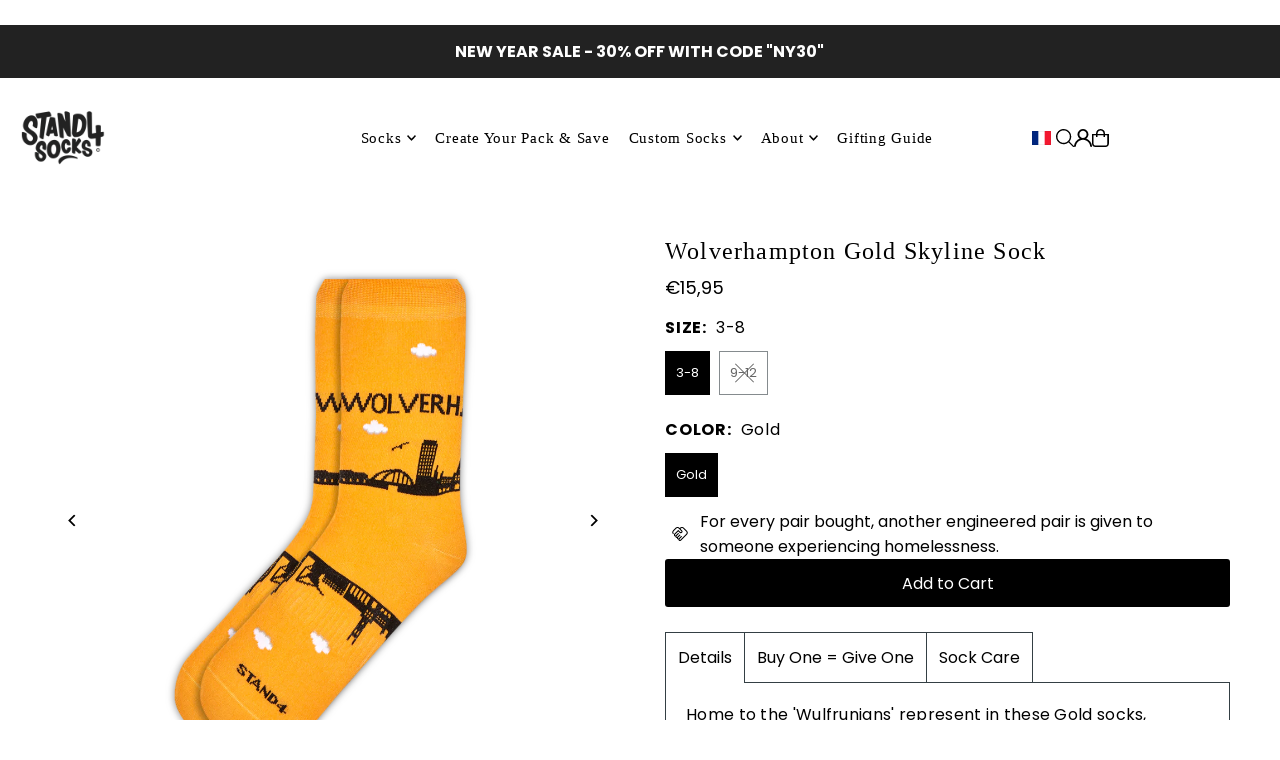

--- FILE ---
content_type: text/html; charset=utf-8
request_url: https://www.stand4socks.com/en-fr/products/wolverhampton-gold-skyline-sock?section_id=template--26998981198198__main&option_values=771103031548,771103064316
body_size: 10144
content:
<div id="shopify-section-template--26998981198198__main" class="shopify-section">

<div
class="product__section product-template prod-template--26998981198198__main main__section"
data-product-id="6844201304244"
data-section-id="template--26998981198198__main"
data-section-type="product__section"
data-url="/en-fr/products/wolverhampton-gold-skyline-sock"
data-initial-variant=""
data-sale-format="percentage"
data-aos="zoom-in">

  <script class="product-json" type="application/json">
  {
      "id": 6844201304244,
      "title": "Wolverhampton Gold Skyline Sock",
      "handle": "wolverhampton-gold-skyline-sock",
      "description": "\u003cstyle type=\"text\/css\"\u003e\u003c!--\ntd {border: 1px solid #ccc;}br {mso-data-placement:same-cell;}\n--\u003e\u003c\/style\u003e\n\u003cp\u003e\u003cspan\u003eHome to the 'Wulfrunians' represent in these Gold socks, whether this is where you were born, your new home or just somewhere that holds a special memory. The Gold and Black material makes for an iconic colour scheme with ultimate comfort.\u003c\/span\u003e\u003c\/p\u003e\n\u003cp\u003e\u003cspan data-sheets-textstyleruns='{\"1\":0}{\"1\":327,\"2\":{\"5\":1}}{\"1\":336}{\"1\":407,\"2\":{\"5\":1}}{\"1\":418}' data-sheets-userformat='{\"2\":15295,\"3\":{\"1\":0},\"4\":{\"1\":2,\"2\":14281427},\"5\":{\"1\":[{\"1\":2,\"2\":0,\"5\":{\"1\":2,\"2\":0}},{\"1\":0,\"2\":0,\"3\":3},{\"1\":1,\"2\":0,\"4\":1}]},\"6\":{\"1\":[{\"1\":2,\"2\":0,\"5\":{\"1\":2,\"2\":0}},{\"1\":0,\"2\":0,\"3\":3},{\"1\":1,\"2\":0,\"4\":1}]},\"7\":{\"1\":[{\"1\":2,\"2\":0,\"5\":{\"1\":2,\"2\":0}},{\"1\":0,\"2\":0,\"3\":3},{\"1\":1,\"2\":0,\"4\":1}]},\"8\":{\"1\":[{\"1\":2,\"2\":0,\"5\":{\"1\":2,\"2\":0}},{\"1\":0,\"2\":0,\"3\":3},{\"1\":1,\"2\":0,\"4\":1}]},\"10\":0,\"11\":4,\"12\":0,\"14\":{\"1\":2,\"2\":0},\"15\":\"\\\"Helvetica Neue\\\"\",\"16\":9}' data-sheets-value='{\"1\":2,\"2\":\"Home to the pleasure beach, tower ballroom and famous illuminations, represent Blackpool in these skyline socks, whether this is where you were born, your new home or just somewhere that holds a special memory. The striking black and white colour scheme elevates any outfit and provides great comfort with combed cotton knit.\\n\\nFeatures:\\n\\nSeam3Toe™ \\nComfit Arch™ \\nReinforced Heel \u0026amp; Toe\\nSofter Combed Cotton\\n\\nMaterial:\\n\\n78% Combed Cotton \\n20% Polyamide\\n2% Elastane\"}' data-mce-fragment=\"1\"\u003e\u003cstrong\u003eFeatures:\u003c\/strong\u003e\u003cbr data-mce-fragment=\"1\"\u003e\u003c\/span\u003e\u003cbr\u003e\u003cimg alt=\"Seam3toe\" src=\"https:\/\/cdn.shopify.com\/s\/files\/1\/0958\/6304\/files\/Seam3toe_50x50.png?v=1628852287\" style=\"float: none;\"\u003e \u003cspan\u003eSeam3Toe™\u003c\/span\u003e\u003cbr\u003e\u003cimg alt=\"Comfit Arch\" src=\"https:\/\/cdn.shopify.com\/s\/files\/1\/0958\/6304\/files\/Comfit_Arch_50x50.png?v=1628852317\" style=\"float: none;\"\u003e \u003cspan\u003eComfit Arch\u003c\/span\u003e™\u003cbr\u003e\u003cimg src=\"https:\/\/cdn.shopify.com\/s\/files\/1\/0958\/6304\/files\/Reinforced_Heel_50x50.png?v=1628852404\" alt=\"Reinforced Heel \u0026amp; Toe\" data-mce-fragment=\"1\" data-mce-src=\"https:\/\/cdn.shopify.com\/s\/files\/1\/0958\/6304\/files\/Reinforced_Heel_50x50.png?v=1628852404\"\u003e Reinforced Heel \u0026amp; Toe\u003cbr\u003e\u003cimg src=\"https:\/\/cdn.shopify.com\/s\/files\/1\/0958\/6304\/files\/Softer_Combed_Cotton_8ef665c9-4206-4e15-accc-97be219b72b8_50x50.png?v=1628852571\" alt=\"Softer Combed Cotton\" data-mce-fragment=\"1\" data-mce-src=\"https:\/\/cdn.shopify.com\/s\/files\/1\/0958\/6304\/files\/Softer_Combed_Cotton_8ef665c9-4206-4e15-accc-97be219b72b8_50x50.png?v=1628852571\"\u003e Softer Combed Cotton\u003cbr\u003e\u003cspan data-sheets-textstyleruns='{\"1\":0}{\"1\":327,\"2\":{\"5\":1}}{\"1\":336}{\"1\":407,\"2\":{\"5\":1}}{\"1\":418}' data-sheets-userformat='{\"2\":15295,\"3\":{\"1\":0},\"4\":{\"1\":2,\"2\":14281427},\"5\":{\"1\":[{\"1\":2,\"2\":0,\"5\":{\"1\":2,\"2\":0}},{\"1\":0,\"2\":0,\"3\":3},{\"1\":1,\"2\":0,\"4\":1}]},\"6\":{\"1\":[{\"1\":2,\"2\":0,\"5\":{\"1\":2,\"2\":0}},{\"1\":0,\"2\":0,\"3\":3},{\"1\":1,\"2\":0,\"4\":1}]},\"7\":{\"1\":[{\"1\":2,\"2\":0,\"5\":{\"1\":2,\"2\":0}},{\"1\":0,\"2\":0,\"3\":3},{\"1\":1,\"2\":0,\"4\":1}]},\"8\":{\"1\":[{\"1\":2,\"2\":0,\"5\":{\"1\":2,\"2\":0}},{\"1\":0,\"2\":0,\"3\":3},{\"1\":1,\"2\":0,\"4\":1}]},\"10\":0,\"11\":4,\"12\":0,\"14\":{\"1\":2,\"2\":0},\"15\":\"\\\"Helvetica Neue\\\"\",\"16\":9}' data-sheets-value='{\"1\":2,\"2\":\"Home to the pleasure beach, tower ballroom and famous illuminations, represent Blackpool in these skyline socks, whether this is where you were born, your new home or just somewhere that holds a special memory. The striking black and white colour scheme elevates any outfit and provides great comfort with combed cotton knit.\\n\\nFeatures:\\n\\nSeam3Toe™ \\nComfit Arch™ \\nReinforced Heel \u0026amp; Toe\\nSofter Combed Cotton\\n\\nMaterial:\\n\\n78% Combed Cotton \\n20% Polyamide\\n2% Elastane\"}' data-mce-fragment=\"1\"\u003e\u003cbr data-mce-fragment=\"1\"\u003e\u003cstrong\u003eMaterial:\u003c\/strong\u003e\u003cbr data-mce-fragment=\"1\"\u003e\u003cbr data-mce-fragment=\"1\"\u003e78% Combed Cotton \u003cbr data-mce-fragment=\"1\"\u003e20% Polyamide\u003cbr data-mce-fragment=\"1\"\u003e2% Elastane\u003c\/span\u003e\u003c\/p\u003e",
      "published_at": [54,31,14,8,11,2021,1,312,false,"GMT"],
      "created_at": [29,7,11,3,9,2021,5,246,true,"BST"],
      "vendor": ".",
      "type": "Socks",
      "tags": ["black","calf","city","cotton","Gold","homeless","men","unisex","white","Wolverhampton","women"],
      "price": 1595,
      "price_min": 1595,
      "price_max": 1595,
      "available": true,
      "unit_price_separator": "per",
      "price_varies": false,
      "compare_at_price": null,
      "compare_at_price_min": 0,
      "compare_at_price_max": 0,
      "compare_at_price_varies": false,
      "variants": [
        {
          "id": 43488242270460,
          "title": "3-8 \/ Gold",
          "option1": "3-8",
          "option2": "Gold",
          "option3": null,
          "sku": "7105275016053",
          "featured_image": {
              "id": null,
              "product_id": null,
              "position": null,
              "created_at": [54,31,14,8,11,2021,1,312,false,"GMT"],
              "updated_at": [29,7,11,3,9,2021,5,246,true,"BST"],
              "alt": null,
              "width": null,
              "height": null,
              "src": null
          },
          "available": true,
          "options": ["3-8","Gold"],
          "price": 1595,
          "unit_price_measurement": {
            "measured_type": null,
            "quantity_unit": null,
            "quantity_value": null,
            "reference_unit": null,
            "reference_value": null
          },
          "unit_price": null,
          "weight": 45,
          "weight_unit": "kg",
          "weight_in_unit": 0.045,
          "compare_at_price": null,
          "inventory_management": "shopify",
          "inventory_quantity": 61,
          "inventory_policy": "deny",
          "barcode": null,
          "featured_media": {
            "alt": null,
            "id": null,
            "position": null,
            "preview_image": {
              "aspect_ratio": null,
              "height": null,
              "width": null
            }
          }
        },
      
        {
          "id": 43488242303228,
          "title": "9-12 \/ Gold",
          "option1": "9-12",
          "option2": "Gold",
          "option3": null,
          "sku": "7105277420124",
          "featured_image": {
              "id": null,
              "product_id": null,
              "position": null,
              "created_at": [54,31,14,8,11,2021,1,312,false,"GMT"],
              "updated_at": [29,7,11,3,9,2021,5,246,true,"BST"],
              "alt": null,
              "width": null,
              "height": null,
              "src": null
          },
          "available": false,
          "options": ["9-12","Gold"],
          "price": 1595,
          "unit_price_measurement": {
            "measured_type": null,
            "quantity_unit": null,
            "quantity_value": null,
            "reference_unit": null,
            "reference_value": null
          },
          "unit_price": null,
          "weight": 45,
          "weight_unit": "kg",
          "weight_in_unit": 0.045,
          "compare_at_price": null,
          "inventory_management": "shopify",
          "inventory_quantity": 0,
          "inventory_policy": "deny",
          "barcode": null,
          "featured_media": {
            "alt": null,
            "id": null,
            "position": null,
            "preview_image": {
              "aspect_ratio": null,
              "height": null,
              "width": null
            }
          }
        }
      ],
      "images": ["\/\/www.stand4socks.com\/cdn\/shop\/products\/40_d994715f-6d5b-4636-8b8c-7ad9e56cb907.png?v=1635936624","\/\/www.stand4socks.com\/cdn\/shop\/products\/Wolverhampton.jpg?v=1634728768"],
      "featured_image": "\/\/www.stand4socks.com\/cdn\/shop\/products\/40_d994715f-6d5b-4636-8b8c-7ad9e56cb907.png?v=1635936624",
      "featured_media": {"alt":null,"id":23661574521012,"position":1,"preview_image":{"aspect_ratio":1.0,"height":1048,"width":1048,"src":"\/\/www.stand4socks.com\/cdn\/shop\/products\/40_d994715f-6d5b-4636-8b8c-7ad9e56cb907.png?v=1635936624"},"aspect_ratio":1.0,"height":1048,"media_type":"image","src":"\/\/www.stand4socks.com\/cdn\/shop\/products\/40_d994715f-6d5b-4636-8b8c-7ad9e56cb907.png?v=1635936624","width":1048},
      "featured_media_id": 23661574521012,
      "options": ["Size","Color"],
      "url": "\/en-fr\/products\/wolverhampton-gold-skyline-sock",
      "media": [
        {
          "alt": "Wolverhampton Gold Skyline Sock",
          "id": 23661574521012,
          "position": 1,
          "preview_image": {
            "aspect_ratio": 1.0,
            "height": 1048,
            "width": 1048
          },
          "aspect_ratio": 1.0,
          "height": 1048,
          "media_type": "image",
          "src": {"alt":null,"id":23661574521012,"position":1,"preview_image":{"aspect_ratio":1.0,"height":1048,"width":1048,"src":"\/\/www.stand4socks.com\/cdn\/shop\/products\/40_d994715f-6d5b-4636-8b8c-7ad9e56cb907.png?v=1635936624"},"aspect_ratio":1.0,"height":1048,"media_type":"image","src":"\/\/www.stand4socks.com\/cdn\/shop\/products\/40_d994715f-6d5b-4636-8b8c-7ad9e56cb907.png?v=1635936624","width":1048},
          "width": 1048
        },
    
        {
          "alt": "Wolverhampton Gold Skyline Sock",
          "id": 23432094384308,
          "position": 2,
          "preview_image": {
            "aspect_ratio": 1.0,
            "height": 1048,
            "width": 1048
          },
          "aspect_ratio": 1.0,
          "height": 1048,
          "media_type": "image",
          "src": {"alt":null,"id":23432094384308,"position":2,"preview_image":{"aspect_ratio":1.0,"height":1048,"width":1048,"src":"\/\/www.stand4socks.com\/cdn\/shop\/products\/Wolverhampton.jpg?v=1634728768"},"aspect_ratio":1.0,"height":1048,"media_type":"image","src":"\/\/www.stand4socks.com\/cdn\/shop\/products\/Wolverhampton.jpg?v=1634728768","width":1048},
          "width": 1048
        }
    ]
  }
</script>


  <div class="row grid_wrapper">

      <div class="product__section-images product-6844201304244 span-6 sm-span-12 auto carousel-container js-product-gallery"
           data-product-single-media-group
           data-gallery-config='{
      "thumbPosition": "bottom",
      "clickToEnlarge": false,
      "enableVideoLooping": false,
      "navStyle": "arrows",
      "adaptiveHeight": true,
      "mainSlider": true,
      "thumbSlider": false,
      "productId": 6844201304244,
      "isQuick": false
    }'
           data-aos="zoom-in"
           data-static-gallery>

          
          	




<div id="slider" class="span-12 auto ">
    <div class="slides product-image-container carousel carousel-main js-carousel-main" data-product-id="6844201304244">
      
        <div class="image-slide carousel-cell" data-image-id="23661574521012" data-slide-index="0" tabindex="-1">
          <div class="product-media-container product-media--23661574521012 image"
          data-product-single-media-wrapper
          
          
          
          data-thumbnail-id="product-template-23661574521012"
          data-media-id="product-template-23661574521012">
            


              <div class="box-ratio" style="padding-bottom: 100.0%;">
                <img src="//www.stand4socks.com/cdn/shop/products/40_d994715f-6d5b-4636-8b8c-7ad9e56cb907.png?v=1635936624&amp;width=1200" alt="Wolverhampton Gold Skyline Sock" srcset="//www.stand4socks.com/cdn/shop/products/40_d994715f-6d5b-4636-8b8c-7ad9e56cb907.png?v=1635936624&amp;width=200 200w, //www.stand4socks.com/cdn/shop/products/40_d994715f-6d5b-4636-8b8c-7ad9e56cb907.png?v=1635936624&amp;width=300 300w, //www.stand4socks.com/cdn/shop/products/40_d994715f-6d5b-4636-8b8c-7ad9e56cb907.png?v=1635936624&amp;width=400 400w, //www.stand4socks.com/cdn/shop/products/40_d994715f-6d5b-4636-8b8c-7ad9e56cb907.png?v=1635936624&amp;width=500 500w, //www.stand4socks.com/cdn/shop/products/40_d994715f-6d5b-4636-8b8c-7ad9e56cb907.png?v=1635936624&amp;width=600 600w, //www.stand4socks.com/cdn/shop/products/40_d994715f-6d5b-4636-8b8c-7ad9e56cb907.png?v=1635936624&amp;width=700 700w, //www.stand4socks.com/cdn/shop/products/40_d994715f-6d5b-4636-8b8c-7ad9e56cb907.png?v=1635936624&amp;width=800 800w, //www.stand4socks.com/cdn/shop/products/40_d994715f-6d5b-4636-8b8c-7ad9e56cb907.png?v=1635936624&amp;width=1000 1000w, //www.stand4socks.com/cdn/shop/products/40_d994715f-6d5b-4636-8b8c-7ad9e56cb907.png?v=1635936624&amp;width=1200 1200w" width="1200" height="1200" loading="lazy" fetchpriority="auto" sizes="
                (min-width: 1601px) 2000px,
                (min-width: 768px) and (max-width: 1600px) 1200px,
                (max-width: 767px) 100vw, 900px
              " data-zoom-src="//www.stand4socks.com/cdn/shop/products/40_d994715f-6d5b-4636-8b8c-7ad9e56cb907.png?v=1635936624&amp;width=2400" class="product__image" data-aspect-ratio="1.0" data-width="1048" data-height="1048">
              </div>
              <noscript><img src="//www.stand4socks.com/cdn/shop/products/40_d994715f-6d5b-4636-8b8c-7ad9e56cb907.png?v=1635936624&amp;width=1200" alt="Wolverhampton Gold Skyline Sock" srcset="//www.stand4socks.com/cdn/shop/products/40_d994715f-6d5b-4636-8b8c-7ad9e56cb907.png?v=1635936624&amp;width=352 352w, //www.stand4socks.com/cdn/shop/products/40_d994715f-6d5b-4636-8b8c-7ad9e56cb907.png?v=1635936624&amp;width=832 832w, //www.stand4socks.com/cdn/shop/products/40_d994715f-6d5b-4636-8b8c-7ad9e56cb907.png?v=1635936624&amp;width=1200 1200w" width="1200" height="1200"></noscript>

              

              
          </div>
          <noscript>
            <img id="6844201304244" class="product-main-image" src="//www.stand4socks.com/cdn/shop/products/40_d994715f-6d5b-4636-8b8c-7ad9e56cb907.png?v=1635936624&width=800" alt='Wolverhampton Gold Skyline Sock'/>
          </noscript>
        </div>
      
        <div class="image-slide carousel-cell" data-image-id="23432094384308" data-slide-index="1" tabindex="-1">
          <div class="product-media-container product-media--23432094384308 image"
          data-product-single-media-wrapper
          
          
          
          data-thumbnail-id="product-template-23432094384308"
          data-media-id="product-template-23432094384308">
            


              <div class="box-ratio" style="padding-bottom: 100.0%;">
                <img src="//www.stand4socks.com/cdn/shop/products/Wolverhampton.jpg?v=1634728768&amp;width=1200" alt="Wolverhampton Gold Skyline Sock" srcset="//www.stand4socks.com/cdn/shop/products/Wolverhampton.jpg?v=1634728768&amp;width=200 200w, //www.stand4socks.com/cdn/shop/products/Wolverhampton.jpg?v=1634728768&amp;width=300 300w, //www.stand4socks.com/cdn/shop/products/Wolverhampton.jpg?v=1634728768&amp;width=400 400w, //www.stand4socks.com/cdn/shop/products/Wolverhampton.jpg?v=1634728768&amp;width=500 500w, //www.stand4socks.com/cdn/shop/products/Wolverhampton.jpg?v=1634728768&amp;width=600 600w, //www.stand4socks.com/cdn/shop/products/Wolverhampton.jpg?v=1634728768&amp;width=700 700w, //www.stand4socks.com/cdn/shop/products/Wolverhampton.jpg?v=1634728768&amp;width=800 800w, //www.stand4socks.com/cdn/shop/products/Wolverhampton.jpg?v=1634728768&amp;width=1000 1000w, //www.stand4socks.com/cdn/shop/products/Wolverhampton.jpg?v=1634728768&amp;width=1200 1200w" width="1200" height="1200" loading="lazy" fetchpriority="auto" sizes="
                (min-width: 1601px) 2000px,
                (min-width: 768px) and (max-width: 1600px) 1200px,
                (max-width: 767px) 100vw, 900px
              " data-zoom-src="//www.stand4socks.com/cdn/shop/products/Wolverhampton.jpg?v=1634728768&amp;width=2400" class="product__image" data-aspect-ratio="1.0" data-width="1048" data-height="1048">
              </div>
              <noscript><img src="//www.stand4socks.com/cdn/shop/products/Wolverhampton.jpg?v=1634728768&amp;width=1200" alt="Wolverhampton Gold Skyline Sock" srcset="//www.stand4socks.com/cdn/shop/products/Wolverhampton.jpg?v=1634728768&amp;width=352 352w, //www.stand4socks.com/cdn/shop/products/Wolverhampton.jpg?v=1634728768&amp;width=832 832w, //www.stand4socks.com/cdn/shop/products/Wolverhampton.jpg?v=1634728768&amp;width=1200 1200w" width="1200" height="1200"></noscript>

              

              
          </div>
          <noscript>
            <img id="6844201304244" class="product-main-image" src="//www.stand4socks.com/cdn/shop/products/Wolverhampton.jpg?v=1634728768&width=800" alt='Wolverhampton Gold Skyline Sock'/>
          </noscript>
        </div>
      
    </div>
    
</div>

  
<div id="thumbnails" class="thumb-slider thumbnail-slider custom horizontal-carousel span-12 auto mobile-hide flickity-slider--false js-thumb-horizontal-wrapper js-thumb-wrapper"
    data-thumbnail-position="bottom">
      <div class="thumb-slider-wrapper js-thumb-carousel-scroll" id="thumb-slider-wrapper">
        <div class="carousel-nav thumb-slider-slides slides product-single__thumbnails-template--26998981198198__main js-thumb-carousel-nav">
          
            <div class="image-thumbnail product-single__thumbnails-item carousel-cell is-nav-selected js-thumb-item" data-slide-index="0"
            data-image-id="23661574521012" tabindex="0">
              <div class="product-single__thumbnail product-single__thumbnail--template--26998981198198__main js-thumb-item-img-wrap" data-thumbnail-id="product-template-23661574521012">

                <div class="box-ratio" style="padding-bottom: 100.0%;">
                  <img src="//www.stand4socks.com/cdn/shop/products/40_d994715f-6d5b-4636-8b8c-7ad9e56cb907.png?v=1635936624&amp;width=200" alt="Wolverhampton Gold Skyline Sock" srcset="//www.stand4socks.com/cdn/shop/products/40_d994715f-6d5b-4636-8b8c-7ad9e56cb907.png?v=1635936624&amp;width=200 200w" width="200" height="200" loading="lazy" class="js-thumb-item-img" data-image-id="23661574521012" fetchpriority="auto">
                </div>
                <noscript><img src="//www.stand4socks.com/cdn/shop/products/40_d994715f-6d5b-4636-8b8c-7ad9e56cb907.png?v=1635936624&amp;width=200" alt="Wolverhampton Gold Skyline Sock" srcset="//www.stand4socks.com/cdn/shop/products/40_d994715f-6d5b-4636-8b8c-7ad9e56cb907.png?v=1635936624&amp;width=200 200w" width="200" height="200"></noscript></div>
            </div>
          
            <div class="image-thumbnail product-single__thumbnails-item carousel-cell  js-thumb-item" data-slide-index="1"
            data-image-id="23432094384308" tabindex="0">
              <div class="product-single__thumbnail product-single__thumbnail--template--26998981198198__main js-thumb-item-img-wrap" data-thumbnail-id="product-template-23432094384308">

                <div class="box-ratio" style="padding-bottom: 100.0%;">
                  <img src="//www.stand4socks.com/cdn/shop/products/Wolverhampton.jpg?v=1634728768&amp;width=200" alt="Wolverhampton Gold Skyline Sock" srcset="//www.stand4socks.com/cdn/shop/products/Wolverhampton.jpg?v=1634728768&amp;width=200 200w" width="200" height="200" loading="lazy" class="js-thumb-item-img" data-image-id="23432094384308" fetchpriority="auto">
                </div>
                <noscript><img src="//www.stand4socks.com/cdn/shop/products/Wolverhampton.jpg?v=1634728768&amp;width=200" alt="Wolverhampton Gold Skyline Sock" srcset="//www.stand4socks.com/cdn/shop/products/Wolverhampton.jpg?v=1634728768&amp;width=200 200w" width="200" height="200"></noscript></div>
            </div>
          
        </div>
      </div>
    </div>
  


          
      </div>

    	<div class="product__section-content span-6 sm-span-12 auto">

        <div class="product__section-details ">

          

          
          
            
              

                  

<div class=" product__section-details__inner product__section-details__inner--product_info" >

  <!-- title -->
  <div class="product__section-title">
    <h1>Wolverhampton Gold Skyline Sock</h1>
  </div>

  <!-- vendor -->
  

  
<div id="product-price" class="price
   price--sold-out 
  
  "
  data-price
><div class="price__pricing-group">
    <dl class="price__regular">
      <dt>
        <span class="visually-hidden visually-hidden--inline">Regular</span>
      </dt>
      <dd>
        <span class="price-item price-item--regular" data-regular-price>
          €15,95
        </span>
      </dd>
    </dl>
    <dl class="price__sale">
      <dt>
        <span class="visually-hidden visually-hidden--inline">Sale</span>
      </dt>
      <dd>
        <span class="price-item price-item--sale" data-sale-price>
          €15,95
        </span>
      </dd>
      <dt>
        <span class="visually-hidden visually-hidden--inline">Regular</span>
      </dt>
      <dd>
        <span class="price-item price-item--regular" data-regular-price>
          
        </span>
      </dd>
    </dl>
    <div class="price__badges">
      <span class="price__badge price__badge--sale" aria-hidden="true">
        <span>SALE</span>
      </span>
      <span class="price__badge price__badge--sold-out">
        <span>Sold Out</span>
      </span>
    </div>
  </div>
  <dl class="price__unit">
    <dt>
      <span class="visually-hidden visually-hidden--inline">Unit Price</span>
    </dt>
    <dd class="price-unit-price"><span data-unit-price></span><span aria-hidden="true">/</span><span class="visually-hidden">per&nbsp;</span><span data-unit-price-base-unit></span></dd>
  </dl>
</div>

<form method="post" action="/en-fr/cart/add" id="product-form-installment" accept-charset="UTF-8" class="shopify-product-form" enctype="multipart/form-data"><input type="hidden" name="form_type" value="product" /><input type="hidden" name="utf8" value="✓" /><input type="hidden" name="id" value="43488242303228">
    <select style="display:none;" name='id'>
      
        <option value="43488242270460" ></option>
      
        <option value="43488242303228" selected="selected"></option>
      
    </select>
    <div class="spi-banner">
      
    </div><!-- /#spi-banner --><input type="hidden" name="product-id" value="6844201304244" /><input type="hidden" name="section-id" value="template--26998981198198__main" /></form></div>

                
            
              

                  

<div class="product__section-details__inner product__section-details__inner--product_variants" >
  

<script type="application/json" data-selected-variant>
  {
    "id": 43488242303228,
    "title": "9-12 \/ Gold",
    "sku": "7105277420124",
    "available": false,
    "option1": "9-12",
    "option2": "Gold",
    "option3": null,
    "price": 1595,
    "compare_at_price": null,
    "featured_media": null,
    "inventory_management": "shopify",
    "inventory_policy": "deny",
    "inventory_quantity": 0,
    "requires_shipping": true,
    "taxable": true,
    "featured_image": {
        "id": null,
        "product_id": null,
        "position": null,
        "created_at": [54,31,14,8,11,2021,1,312,false,"GMT"],
        "updated_at": [29,7,11,3,9,2021,5,246,true,"BST"],
        "alt": null,
        "width": null,
        "height": null,
        "src": null
    },
    "options": ["9-12","Gold"],
    "weight": 45,
    "barcode": null,
    "requires_selling_plan": false
  }
</script>


  
  <form method="post" action="/en-fr/cart/add" id="product-form-template--26998981198198__main" accept-charset="UTF-8" class="product__form-container product_form" enctype="multipart/form-data" data-product-form="
   { &quot;money_format&quot;: &quot;€{{amount_with_comma_separator}}&quot;,
     &quot;enable_history&quot;: true,
     &quot;sold_out&quot;: &quot;Sold Out&quot;,
     &quot;button&quot;: &quot;Add to Cart&quot;,
     &quot;unavailable&quot;: &quot;Unavailable&quot;,
     &quot;only_left&quot;: {
       &quot;one&quot;: &quot;Only {{ count }} left!&quot;,
       &quot;other&quot;: &quot;Only {{ count }} left!&quot;
     },
     &quot;savings&quot;: &quot;Save {{ savings }}&quot;,
     &quot;quickview&quot;: false,
     &quot;featured_product&quot;: false,
     &quot;swatches&quot;: &quot;swatches&quot;,
     &quot;enable_quantity_limits&quot;: true
   }
   " data-product-id="6844201304244"><input type="hidden" name="form_type" value="product" /><input type="hidden" name="utf8" value="✓" />
<div
          class="product__variants-swatches mt4 mb6 no-js-hidden"
          data-section="template--26998981198198__main"
          data-section-id="template--26998981198198__main"
          data-url="/en-fr/products/wolverhampton-gold-skyline-sock"
          data-selected-variant-id="43488242303228"
        >
          
            
<div class="swatches__container js-variant-selector" data-option-index="1" data-other-options='["option2","option3"]'>
  <p class="swatches__option-name h5"><strong>Size:</strong> <span id="selected-option-1" class="swatches__option-value">9-12</span></p>

  
<!-- Checking Availability --><!-- Building Variant Image -->

    

    

    
      
      <div class="swatches__swatch--regular swatch-element  js-swatch-element">
        
      <input type="radio" id="template--26998981198198__main-6844201304244-size-0"
          class="swatches__form--input"
          name="size"
          value="3-8"
          data-position="1"
          data-option-value-id="771102998780"
          >
    

        <label class="swatches__form--label" for="template--26998981198198__main-6844201304244-size-0" tabindex="0">
          3-8
        </label>
      </div>
    
    
  
<!-- Checking Availability --><!-- Building Variant Image -->

    

    

    
      
      <div class="swatches__swatch--regular swatch-element soldout js-swatch-element">
        
      <input type="radio" id="template--26998981198198__main-6844201304244-size-1"
          class="swatches__form--input"
          name="size"
          value="9-12"
          data-position="1"
          data-option-value-id="771103031548"
          checked="checked">
    

        <label class="swatches__form--label" for="template--26998981198198__main-6844201304244-size-1" tabindex="0">
          9-12
        </label>
      </div>
    
    
  
</div>

          
            
<div class="swatches__container js-variant-selector" data-option-index="2" data-other-options='["option1","option3"]'>
  <p class="swatches__option-name h5"><strong>Color:</strong> <span id="selected-option-2" class="swatches__option-value">Gold</span></p>

  
<!-- Checking Availability --><!-- Building Variant Image -->

    

    

    
      
      <div class="swatches__swatch--regular swatch-element soldout js-swatch-element">
        
      <input type="radio" id="template--26998981198198__main-6844201304244-color-0"
          class="swatches__form--input"
          name="color"
          value="Gold"
          data-position="2"
          data-option-value-id="771103064316"
          checked="checked">
    

        <label class="swatches__form--label" for="template--26998981198198__main-6844201304244-color-0" tabindex="0">
          Gold
        </label>
      </div>
    
    
  
</div>

          
        </div><input
      class="formVariantId"
      name="id"
      type="hidden"
      value="43488242303228"
      data-inventory-quantity="0">
  <input type="hidden" name="product-id" value="6844201304244" /><input type="hidden" name="section-id" value="template--26998981198198__main" /></form>
</div>

                
            
              

                  

<div class="product__section-details__inner product__section-details__inner--stock_levels" >
  


    <div
      id="variant-stock-levels--template--26998981198198__main"
      class="variant-stock-levels js-variant-stock-levels variant-stock-levels--template--26998981198198__main visually-hidden"
      data-stock-level-threshold="25"
    >
      <div class="variant-stock-levels__inner">
          <span class="pulse__icon"></span>
        <span class="js-variant-stock-levels__message">
          Only 0 left!
        </span>
      </div><!-- /.variant-stock-levels__inner -->
    </div><!-- /#variant-stock-levels -->
  
</div>
<style>
  /* ---- variant stock levels ---- */
  #variant-stock-levels--template--26998981198198__main .pulse__icon {
    --pulse-color: #ffb042;
  }
  .pulse__icon {
    background: var(--pulse-color, rgba(255, 177, 66, 1));
    box-shadow: 0 0 0 0 var(--pulse-color, rgba(255, 177, 66, 1));
    transform: scale(1);
    animation: pulse 2s infinite;
  }
  @keyframes pulse {
    0% {
      transform: scale(0.95);
      box-shadow: 0 0 0 0 rgba(255, 177, 66, 0.7);
    }
    70% {
      transform: scale(1);
      box-shadow: 0 0 0 10px rgba(255, 177, 66, 0);
    }
    100% {
      transform: scale(0.95);
      box-shadow: 0 0 0 0 rgba(255, 177, 66, 0);
    }
  }
  @media screen and (max-width: 740px) {
    .variant-stock-levels__inner,
    .product-blocks__inner {
        justify-content: center;
    }
  }
</style>

            
              

                  


  <div class="product__section-details__inner product__section-details__inner--text_with_icon" >
    
    <div class="product-blocks__inner">
      
        
        <svg class="icon--icon-theme-handshake vib-center" height="14px" viewBox="0 0 22 20" version="1.1" xmlns="http://www.w3.org/2000/svg" xmlns:xlink="http://www.w3.org/1999/xlink">
      <g class="hover-fill" fill="var(--text-color)">
          <path d="M10.8886108,18.4981227 C10.9720484,18.4981227 11.0680017,18.4772632 11.1764706,18.4355444 C11.2849395,18.3938256 11.372549,18.3395912 11.4392991,18.2728411 L19.8748436,9.81226533 C20.0917814,9.59532749 20.2544848,9.34918648 20.3629537,9.0738423 C20.4714226,8.79849812 20.5256571,8.51898206 20.5256571,8.23529412 C20.5256571,7.95160617 20.4714226,7.66791823 20.3629537,7.38423029 C20.2544848,7.10054234 20.0917814,6.85022945 19.8748436,6.63329161 L15.3692115,2.12765957 C15.1522737,1.91072174 14.9019608,1.74801836 14.6182728,1.63954944 C14.3345849,1.53108052 14.050897,1.47684606 13.767209,1.47684606 C13.4835211,1.47684606 13.204005,1.53108052 12.9286608,1.63954944 C12.6533166,1.74801836 12.4071756,1.91072174 12.1902378,2.12765957 L11.7396746,2.57822278 L13.767209,4.63078849 C13.9841469,4.86441385 14.1760534,5.13558615 14.3429287,5.44430538 C14.5098039,5.75302461 14.5932416,6.09094702 14.5932416,6.45807259 C14.5932416,7.09219858 14.3471005,7.65123071 13.8548185,8.13516896 C13.3625365,8.61910722 12.7993325,8.86107635 12.1652065,8.86107635 C11.7480184,8.86107635 11.4017522,8.79849812 11.126408,8.67334168 C10.8510638,8.54818523 10.5965791,8.36879433 10.3629537,8.13516896 L8.53566959,6.30788486 L4.00500626,10.8385482 C3.92156863,10.9219858 3.86316229,11.0095953 3.82978723,11.1013767 C3.79641218,11.1931581 3.77972466,11.2891114 3.77972466,11.3892365 C3.77972466,11.6061744 3.85064664,11.7855653 3.99249061,11.9274093 C4.13433458,12.0692532 4.31372549,12.1401752 4.53066333,12.1401752 C4.63078849,12.1401752 4.72674176,12.1151439 4.81852315,12.0650814 C4.91030455,12.0150188 4.9895703,11.9566124 5.0563204,11.8898623 L8.5106383,8.43554443 L9.56195244,9.48685857 L6.13266583,12.9161452 C6.0492282,12.9995828 5.99082186,13.0913642 5.95744681,13.1914894 C5.92407176,13.2916145 5.90738423,13.3917397 5.90738423,13.4918648 C5.90738423,13.6921151 5.9824781,13.8673342 6.13266583,14.0175219 C6.28285357,14.1677096 6.45807259,14.2428035 6.6583229,14.2428035 C6.75844806,14.2428035 6.85440134,14.2219441 6.94618273,14.1802253 C7.03796412,14.1385065 7.11722987,14.084272 7.18397997,14.0175219 L10.6382979,10.563204 L11.689612,11.6145181 L8.26032541,15.0438048 C8.1935753,15.1105549 8.13934084,15.1981644 8.09762203,15.3066333 C8.05590321,15.4151022 8.0350438,15.5193992 8.0350438,15.6195244 C8.0350438,15.8197747 8.11013767,15.9949937 8.26032541,16.1451815 C8.41051314,16.2953692 8.58573217,16.3704631 8.78598248,16.3704631 C8.88610763,16.3704631 8.97788903,16.3537756 9.06132666,16.3204005 C9.14476429,16.2870254 9.22820192,16.2286191 9.31163955,16.1451815 L12.7659574,12.6908636 L13.8172716,13.7421777 L10.3629537,17.1964956 C10.2795161,17.2799332 10.2211097,17.3717146 10.1877347,17.4718398 C10.1543596,17.571965 10.1376721,17.6637463 10.1376721,17.747184 C10.1376721,17.9808093 10.2044222,18.1643721 10.3379224,18.2978723 C10.4714226,18.4313725 10.6549854,18.4981227 10.8886108,18.4981227 Z M10.8886108,20 C10.3379224,20 9.84564038,19.7955778 9.41176471,19.3867334 C8.97788903,18.977889 8.71923237,18.4730914 8.63579474,17.8723404 C8.06841886,17.7889028 7.59282436,17.5552774 7.20901126,17.1714643 C6.82519816,16.7876512 6.5915728,16.3120567 6.50813517,15.7446809 C5.94075928,15.6612432 5.46933667,15.423446 5.09386733,15.0312891 C4.718398,14.6391322 4.48894451,14.1677096 4.40550688,13.6170213 C3.78806842,13.5335836 3.27909887,13.2832708 2.87859825,12.8660826 C2.47809762,12.4488945 2.27784731,11.9482687 2.27784731,11.3642053 C2.27784731,11.0805173 2.33208177,10.7968294 2.44055069,10.5131414 C2.54901961,10.2294535 2.71172299,9.97914059 2.92866083,9.76220275 L8.53566959,4.15519399 L11.2891114,6.90863579 C11.4226116,7.042136 11.5686275,7.14643304 11.7271589,7.22152691 C11.8856904,7.29662078 12.0400501,7.33416771 12.1902378,7.33416771 C12.4071756,7.33416771 12.6115978,7.23821443 12.8035044,7.04630788 C12.9954109,6.85440134 13.0913642,6.64997914 13.0913642,6.4330413 C13.0913642,6.33291615 13.062161,6.22027534 13.0037547,6.0951189 C12.9453484,5.96996245 12.8493951,5.84063413 12.7158949,5.70713392 L9.13642053,2.12765957 C8.91948269,1.91072174 8.6691698,1.74801836 8.38548185,1.63954944 C8.10179391,1.53108052 7.81810597,1.47684606 7.53441802,1.47684606 C7.25073008,1.47684606 6.97121402,1.53108052 6.69586984,1.63954944 C6.42052566,1.74801836 6.17438465,1.91072174 5.95744681,2.12765957 L2.15269086,5.93241552 C1.9190655,6.16604088 1.75636212,6.41218189 1.66458073,6.67083855 C1.57279933,6.9294952 1.51856487,7.21735503 1.50187735,7.53441802 C1.48518982,7.86816854 1.54776804,8.18940342 1.68961202,8.49812265 C1.83145599,8.80684189 2.00250313,9.08635795 2.20275344,9.33667084 L1.12640801,10.4130163 C0.792657489,10.0458907 0.52148519,9.60367126 0.312891114,9.08635795 C0.104297038,8.56904464 0,8.04338757 0,7.50938673 C0,7.00876095 0.0959532749,6.52899458 0.287859825,6.07008761 C0.479766375,5.61118064 0.750938673,5.20650814 1.10137672,4.85607009 L4.88110138,1.07634543 C5.24822695,0.709219858 5.6654151,0.438047559 6.13266583,0.262828536 C6.59991656,0.0876095119 7.07551106,0 7.55944931,0 C8.04338757,0 8.51481018,0.0876095119 8.97371715,0.262828536 C9.43262411,0.438047559 9.84564038,0.709219858 10.212766,1.07634543 L10.6633292,1.52690864 L11.1138924,1.07634543 C11.4810179,0.709219858 11.8982061,0.438047559 12.3654568,0.262828536 C12.8327076,0.0876095119 13.308302,0 13.7922403,0 C14.2761786,0 14.7476012,0.0876095119 15.2065081,0.262828536 C15.6654151,0.438047559 16.0784314,0.709219858 16.4455569,1.07634543 L20.9261577,5.55694618 C21.2932833,5.92407176 21.5686275,6.34125991 21.7521902,6.80851064 C21.935753,7.27576137 22.0275344,7.75135586 22.0275344,8.23529412 C22.0275344,8.71923237 21.935753,9.19065499 21.7521902,9.64956195 C21.5686275,10.1084689 21.2932833,10.5214852 20.9261577,10.8886108 L12.4906133,19.3241552 C12.2736754,19.541093 12.0275344,19.7079683 11.7521902,19.824781 C11.4768461,19.9415937 11.1889862,20 10.8886108,20 Z"></path>
      </g>
      <style>.product-blocks__icon .icon--icon-theme-handshake:hover .hover-fill { fill: var(--text-color);}</style>
    </svg>





      
      <div class="rte">
        For every pair bought, another engineered pair is given to someone experiencing homelessness.
      </div>
    </div>
    
  </div><!-- /.product-blocks__block -->


                
            
              

                  

<div class="product__section-details__inner product__section-details__inner--product_buttons" >

  <form method="post" action="/en-fr/cart/add" id="product-form-buttons-template--26998981198198__main" accept-charset="UTF-8" class="product__form-buttons js-prod-form-submit relative" enctype="multipart/form-data" data-product-id="6844201304244"><input type="hidden" name="form_type" value="product" /><input type="hidden" name="utf8" value="✓" />

      <input class="formQty" type="hidden" name="quantity" value="1" />
    
    <input class="formVariantId" name="id" type="hidden" value="43488242303228">

    <div class="product-add">
      <div class="note note-success js-added-msg" style="display: none">
        <div class="flex--note_wrapper">
          <span>Added to Cart</span><span><a class="underline" href="/en-fr/cart">View Cart</a> or <a class="underline" href="/en-fr/collections/all">Continue Shopping</a>.</span>
        </div>
      </div>
      <div class="note note-error js-error-msg" style="display: none">
        <div class="flex--note_wrapper">
          <span>Cart Error</span><span>Some items became unavailable. Update the quantity and try again.</span>
        </div>
      </div>
      <input type="submit" name="button" class="add clearfix AddtoCart js-ajax-submit " value="Sold Out" disabled />
    </div>

    

    
      <div class="back_in_stock js-back-in-stock">
        <div class="rte">
        
          <p>Email me when this is available</p>
        
        </div><!-- /.rte -->
      </div><!-- /.back_in_stock -->
    
  <input type="hidden" name="product-id" value="6844201304244" /><input type="hidden" name="section-id" value="template--26998981198198__main" /></form>

  
    <div id="back-in-stock-snippet" class="back-in-stock-snippet js-back-in-stock-form" style="display: none">
  <form method="post" action="/en-fr/contact#back-in-stock__form" id="back-in-stock__form" accept-charset="UTF-8" class="contact-form"><input type="hidden" name="form_type" value="contact" /><input type="hidden" name="utf8" value="✓" />
    
        <label for="contact[email]">Please send me an email when this is available</label>
        
          <input required type="email" name="contact[email]" id="contact[email]" placeholder="Email address"/>
        
        <input type="hidden" name="contact[product]" value="Wolverhampton Gold Skyline Sock">
        
          <input type="hidden" id="hidden_variant" name="contact[variant sku]" value="">
          <input type="hidden" id="hidden_title" name="contact[variant title]" value="">
        
        <input type="hidden" id="message_body" name="contact[body]" value="Please let me know when Wolverhampton Gold Skyline Sock is available for purchase." />
        <input class="submit js-back-in-stock-submit" type="submit" value="Send">
    
  </form>
</div>
<div class="clear"></div>

  
</div>

                
            
              

                  

<div class="product__section-details__inner product__section-details__inner--product_description" >
  
    
    <div class="product__section--desc rte">
      
            

<div class="rte-tab rte-tab--template--26998981198198__main">
      

      

      

      

      

      
          <input id="tab--template--26998981198198__main--6" type="radio" name="pct--template--26998981198198__main" checked="checked" />
          
      

      

      
          <input id="tab--template--26998981198198__main--8" type="radio" name="pct--template--26998981198198__main"  />
          
      

      
          <input id="tab--template--26998981198198__main--9" type="radio" name="pct--template--26998981198198__main"  />
          
      
<nav>
      <ul class="tabbed">
        
          
        
          
        
          
        
          
        
          
        
          
              <li class="tab--template--26998981198198__main--6">
                <label for="tab--template--26998981198198__main--6">
                  
                    Details
                  
                </label>
              </li>
            
        
          
        
          
              
              
                <li class="tab--template--26998981198198__main--8">
                  <label for="tab--template--26998981198198__main--8">
                    Buy One = Give One
                  </label>
                </li>
              
          
        
          
              
              
                <li class="tab--template--26998981198198__main--9">
                  <label for="tab--template--26998981198198__main--9">
                    Sock Care
                  </label>
                </li>
              
          
        
      </ul>
    </nav>
    <section>
      
        
      
        
      
        
      
        
      
        
      
        
            <div class="tab tab--template--26998981198198__main--6 tabbed-block rte">
              
                
                  <style type="text/css"><!--
td {border: 1px solid #ccc;}br {mso-data-placement:same-cell;}
--></style>
<p><span>Home to the 'Wulfrunians' represent in these Gold socks, whether this is where you were born, your new home or just somewhere that holds a special memory. The Gold and Black material makes for an iconic colour scheme with ultimate comfort.</span></p>
<p><span data-sheets-textstyleruns='{"1":0}{"1":327,"2":{"5":1}}{"1":336}{"1":407,"2":{"5":1}}{"1":418}' data-sheets-userformat='{"2":15295,"3":{"1":0},"4":{"1":2,"2":14281427},"5":{"1":[{"1":2,"2":0,"5":{"1":2,"2":0}},{"1":0,"2":0,"3":3},{"1":1,"2":0,"4":1}]},"6":{"1":[{"1":2,"2":0,"5":{"1":2,"2":0}},{"1":0,"2":0,"3":3},{"1":1,"2":0,"4":1}]},"7":{"1":[{"1":2,"2":0,"5":{"1":2,"2":0}},{"1":0,"2":0,"3":3},{"1":1,"2":0,"4":1}]},"8":{"1":[{"1":2,"2":0,"5":{"1":2,"2":0}},{"1":0,"2":0,"3":3},{"1":1,"2":0,"4":1}]},"10":0,"11":4,"12":0,"14":{"1":2,"2":0},"15":"\"Helvetica Neue\"","16":9}' data-sheets-value='{"1":2,"2":"Home to the pleasure beach, tower ballroom and famous illuminations, represent Blackpool in these skyline socks, whether this is where you were born, your new home or just somewhere that holds a special memory. The striking black and white colour scheme elevates any outfit and provides great comfort with combed cotton knit.\n\nFeatures:\n\nSeam3Toe™ \nComfit Arch™ \nReinforced Heel &amp; Toe\nSofter Combed Cotton\n\nMaterial:\n\n78% Combed Cotton \n20% Polyamide\n2% Elastane"}' data-mce-fragment="1"><strong>Features:</strong><br data-mce-fragment="1"></span><br><img alt="Seam3toe" src="https://cdn.shopify.com/s/files/1/0958/6304/files/Seam3toe_50x50.png?v=1628852287" style="float: none;"> <span>Seam3Toe™</span><br><img alt="Comfit Arch" src="https://cdn.shopify.com/s/files/1/0958/6304/files/Comfit_Arch_50x50.png?v=1628852317" style="float: none;"> <span>Comfit Arch</span>™<br><img src="https://cdn.shopify.com/s/files/1/0958/6304/files/Reinforced_Heel_50x50.png?v=1628852404" alt="Reinforced Heel &amp; Toe" data-mce-fragment="1" data-mce-src="https://cdn.shopify.com/s/files/1/0958/6304/files/Reinforced_Heel_50x50.png?v=1628852404"> Reinforced Heel &amp; Toe<br><img src="https://cdn.shopify.com/s/files/1/0958/6304/files/Softer_Combed_Cotton_8ef665c9-4206-4e15-accc-97be219b72b8_50x50.png?v=1628852571" alt="Softer Combed Cotton" data-mce-fragment="1" data-mce-src="https://cdn.shopify.com/s/files/1/0958/6304/files/Softer_Combed_Cotton_8ef665c9-4206-4e15-accc-97be219b72b8_50x50.png?v=1628852571"> Softer Combed Cotton<br><span data-sheets-textstyleruns='{"1":0}{"1":327,"2":{"5":1}}{"1":336}{"1":407,"2":{"5":1}}{"1":418}' data-sheets-userformat='{"2":15295,"3":{"1":0},"4":{"1":2,"2":14281427},"5":{"1":[{"1":2,"2":0,"5":{"1":2,"2":0}},{"1":0,"2":0,"3":3},{"1":1,"2":0,"4":1}]},"6":{"1":[{"1":2,"2":0,"5":{"1":2,"2":0}},{"1":0,"2":0,"3":3},{"1":1,"2":0,"4":1}]},"7":{"1":[{"1":2,"2":0,"5":{"1":2,"2":0}},{"1":0,"2":0,"3":3},{"1":1,"2":0,"4":1}]},"8":{"1":[{"1":2,"2":0,"5":{"1":2,"2":0}},{"1":0,"2":0,"3":3},{"1":1,"2":0,"4":1}]},"10":0,"11":4,"12":0,"14":{"1":2,"2":0},"15":"\"Helvetica Neue\"","16":9}' data-sheets-value='{"1":2,"2":"Home to the pleasure beach, tower ballroom and famous illuminations, represent Blackpool in these skyline socks, whether this is where you were born, your new home or just somewhere that holds a special memory. The striking black and white colour scheme elevates any outfit and provides great comfort with combed cotton knit.\n\nFeatures:\n\nSeam3Toe™ \nComfit Arch™ \nReinforced Heel &amp; Toe\nSofter Combed Cotton\n\nMaterial:\n\n78% Combed Cotton \n20% Polyamide\n2% Elastane"}' data-mce-fragment="1"><br data-mce-fragment="1"><strong>Material:</strong><br data-mce-fragment="1"><br data-mce-fragment="1">78% Combed Cotton <br data-mce-fragment="1">20% Polyamide<br data-mce-fragment="1">2% Elastane</span></p>
                
              
            </div>
          
      
        
      
        
            
            
              <div class="tab tab--template--26998981198198__main--8 tabbed-block rte">
                
                  <p>Our Pledge - <strong>For every pair of socks we sell, we donate a pair to someone in need.</strong> Always.</p><p>Why Homeless?<br/>Socks are one of the most requested items by homeless shelters. Socks?! As a wear through item they are rarely donated, unlike money, coffee or old coats we wouldn’t donate our old holey socks. Yet if you’re homeless you tend to walk more than the average person, and without the luxury of fresh socks, this can lead to a number of very serious foot health issues - our purpose built donation socks will help towards avoiding these problems.</p>
                
              </div>
            
        
      
        
            
            
              <div class="tab tab--template--26998981198198__main--9 tabbed-block rte">
                
                  <p>Wash your Stand4's on a 40°C wash. Never tumble dry your socks.</p>
                
              </div>
            
        
      
    </section>
  </div>
  <style>
    
      
        .rte-tab.rte-tab--template--26998981198198__main #tab--template--26998981198198__main--1:checked ~ section .tab--template--26998981198198__main--1,
      
        .rte-tab.rte-tab--template--26998981198198__main #tab--template--26998981198198__main--2:checked ~ section .tab--template--26998981198198__main--2,
      
        .rte-tab.rte-tab--template--26998981198198__main #tab--template--26998981198198__main--3:checked ~ section .tab--template--26998981198198__main--3,
      
        .rte-tab.rte-tab--template--26998981198198__main #tab--template--26998981198198__main--4:checked ~ section .tab--template--26998981198198__main--4,
      
        .rte-tab.rte-tab--template--26998981198198__main #tab--template--26998981198198__main--5:checked ~ section .tab--template--26998981198198__main--5,
      
        .rte-tab.rte-tab--template--26998981198198__main #tab--template--26998981198198__main--6:checked ~ section .tab--template--26998981198198__main--6,
      
        .rte-tab.rte-tab--template--26998981198198__main #tab--template--26998981198198__main--7:checked ~ section .tab--template--26998981198198__main--7,
      
        .rte-tab.rte-tab--template--26998981198198__main #tab--template--26998981198198__main--8:checked ~ section .tab--template--26998981198198__main--8,
      
        .rte-tab.rte-tab--template--26998981198198__main #tab--template--26998981198198__main--9:checked ~ section .tab--template--26998981198198__main--9
      
      {
        display: block;
      }
      
        .rte-tab.rte-tab--template--26998981198198__main #tab--template--26998981198198__main--1:checked ~ nav .tab--template--26998981198198__main--1 label,
      
        .rte-tab.rte-tab--template--26998981198198__main #tab--template--26998981198198__main--2:checked ~ nav .tab--template--26998981198198__main--2 label,
      
        .rte-tab.rte-tab--template--26998981198198__main #tab--template--26998981198198__main--3:checked ~ nav .tab--template--26998981198198__main--3 label,
      
        .rte-tab.rte-tab--template--26998981198198__main #tab--template--26998981198198__main--4:checked ~ nav .tab--template--26998981198198__main--4 label,
      
        .rte-tab.rte-tab--template--26998981198198__main #tab--template--26998981198198__main--5:checked ~ nav .tab--template--26998981198198__main--5 label,
      
        .rte-tab.rte-tab--template--26998981198198__main #tab--template--26998981198198__main--6:checked ~ nav .tab--template--26998981198198__main--6 label,
      
        .rte-tab.rte-tab--template--26998981198198__main #tab--template--26998981198198__main--7:checked ~ nav .tab--template--26998981198198__main--7 label,
      
        .rte-tab.rte-tab--template--26998981198198__main #tab--template--26998981198198__main--8:checked ~ nav .tab--template--26998981198198__main--8 label,
      
        .rte-tab.rte-tab--template--26998981198198__main #tab--template--26998981198198__main--9:checked ~ nav .tab--template--26998981198198__main--9 label
      
      {
        background: var(--background, white);
        color: var(--text-color, #111);
        position: relative;
      }
      
        .rte-tab.rte-tab--template--26998981198198__main #tab--template--26998981198198__main--1:checked ~ nav .tab--template--26998981198198__main--1 label:after,
      
        .rte-tab.rte-tab--template--26998981198198__main #tab--template--26998981198198__main--2:checked ~ nav .tab--template--26998981198198__main--2 label:after,
      
        .rte-tab.rte-tab--template--26998981198198__main #tab--template--26998981198198__main--3:checked ~ nav .tab--template--26998981198198__main--3 label:after,
      
        .rte-tab.rte-tab--template--26998981198198__main #tab--template--26998981198198__main--4:checked ~ nav .tab--template--26998981198198__main--4 label:after,
      
        .rte-tab.rte-tab--template--26998981198198__main #tab--template--26998981198198__main--5:checked ~ nav .tab--template--26998981198198__main--5 label:after,
      
        .rte-tab.rte-tab--template--26998981198198__main #tab--template--26998981198198__main--6:checked ~ nav .tab--template--26998981198198__main--6 label:after,
      
        .rte-tab.rte-tab--template--26998981198198__main #tab--template--26998981198198__main--7:checked ~ nav .tab--template--26998981198198__main--7 label:after,
      
        .rte-tab.rte-tab--template--26998981198198__main #tab--template--26998981198198__main--8:checked ~ nav .tab--template--26998981198198__main--8 label:after,
      
        .rte-tab.rte-tab--template--26998981198198__main #tab--template--26998981198198__main--9:checked ~ nav .tab--template--26998981198198__main--9 label:after
      
      {
        content: "";
        display: block;
        position: absolute;
        height: 2px;
        width: 100%;
        background: var(--background, #ffffff);
        left: 0;
        bottom: -1px;
      }
    
  </style>
          
    </div>
  
</div>

            
              

                  
                  

  <div class="product__section-details__inner product__section-details__inner--metafield_popup" >
    
  </div>

                
            
              
                    
              
                    
          

        </div>
      </div>
  </div><!-- Close the wrapper / container allowing full width layout for lower  container -->
    
      
    
      
    
      
    
      
    
      
    
      
          
      
    
      
    
      
    
      
    
  
  <style>
  
    .prod-template--26998981198198__main {
      background: ;
    }
  
  

  
    
        .prod-template--26998981198198__main .thumb-slider-slides {
          transition: left 0.5s ease-in-out;
        }
        .product__section .grid_wrapper {
          align-items: start;
        }
      
  
  
.horizontal-carousel.flickity-slider--true #thumb-slider-wrapper .product-single__thumbnails-item {
      width: 25%;
    }
  </style>
</div>
<script type="application/json" id="ModelJson-template--26998981198198__main">
  []
</script>

</div>

--- FILE ---
content_type: text/css
request_url: https://www.stand4socks.com/cdn/shop/t/95/assets/section-announcement-bar.css?v=175683079045164276181764599636
body_size: -363
content:
.announcement__bar-section{font-family:var(--main-family);font-weight:var(--main-weight);font-style:var(--main-style);background:var(--background);color:var(--text-color);z-index:12;animation:fadeIn;animation-duration:2s}.announcement__bar-section .grid__wrapper{align-self:center}.announcement__bar-section p{margin-top:0;margin-bottom:0}ul.announcement__bar-nav{display:flex;align-items:center;justify-content:flex-start;gap:10px;list-style-type:none}.js-announcement-carousel{opacity:0;-webkit-transition:opacity .4s;transition:opacity .4s}.js-announcement-carousel.is-hidden{display:none}.js-announcement-carousel.flickity-enabled{opacity:1}.announcement__carousel-item{width:100%}.announcement__bar-section .flickity-button{height:20px;width:20px}.announcement__bar-section .flickity-button,.announcement__bar-section .flickity-button:hover{background:transparent}.announcement__bar-section svg{fill:var(--text-color)}.no-js .js-announcement-carousel{opacity:0;display:none}.js-announcement-carousel{opacity:1;display:block}.announcement__bar-section ul.social-icons__wrapper{display:flex;align-items:center;justify-content:flex-end;gap:15px}.announcement__bar-section ul.social-icons__wrapper li{margin:0}
/*# sourceMappingURL=/cdn/shop/t/95/assets/section-announcement-bar.css.map?v=175683079045164276181764599636 */


--- FILE ---
content_type: text/javascript; charset=utf-8
request_url: https://api.getdrip.com/client/events/visit?drip_account_id=8990743&referrer=&url=https%3A%2F%2Fwww.stand4socks.com%2Fen-fr%2Fproducts%2Fwolverhampton-gold-skyline-sock&domain=www.stand4socks.com&time_zone=UTC&enable_third_party_cookies=f&callback=Drip_720114718
body_size: -182
content:
Drip_720114718({ success: true, visitor_uuid: "34a6dd4ce4ee413faa740d75118857a3" });

--- FILE ---
content_type: text/javascript; charset=utf-8
request_url: https://api.getdrip.com/client/forms/show?drip_account_id=8990743&form_public_id=877597183&callback=Drip_8668442
body_size: 61087
content:
Drip_8668442({"success":true,"form":{"id":238544,"campaign_id":null,"teaser":null,"headline":"Subscribe To Our Newsletter","description":"\u003cdiv style=\"text-align:center\"\u003e\u003cspan style=\"color:#ffffff\"\u003e\u003cspan style=\"font-family:helvetica,arial,sans-serif\"\u003e\u003cspan style=\"font-size:34px\"\u003e\u003cstrong\u003eBACKSTAGE VIP\u003cbr /\u003e\nEARLY ACCESS\u0026nbsp;\u003c/strong\u003e\u003c/span\u003e\u003c/span\u003e\u003c/span\u003e\u003cbr /\u003e\n\u0026nbsp;\u003c/div\u003e\n\n\u003cdiv style=\"text-align:center\"\u003e\u003cspan style=\"color:#ffffff\"\u003e\u003cspan style=\"font-family:helvetica,arial,sans-serif; font-size:large\"\u003e\u003cstrong\u003eGet early access 48 hours before regular\u003cbr /\u003e\ncustomers to our new limited edtion sock drop.\u0026nbsp;\u003c/strong\u003e\u003c/span\u003e\u003cspan style=\"font-family:helvetica,arial,sans-serif\"\u003e\u003cspan style=\"font-size:large\"\u003e\u003cstrong\u003eRkid\u003c/strong\u003e\u003c/span\u003e\u003c/span\u003e\u003c/span\u003e\u003c/div\u003e\n","seconds_before_popup":10,"whitelisted_urls":"","blacklisted_urls":"","is_whitelist_enabled":false,"is_blacklist_enabled":false,"orientation":"lightbox","status":"active","deleted_at":null,"created_at":"2025-08-14T14:02:35.573Z","updated_at":"2025-08-18T18:12:28.893Z","days_between_popup":1.0,"days_between_popup_after_close":5.0,"account_id":130291,"show_labels":true,"send_ga_event":true,"opacity":80,"is_embeddable":false,"is_widget_enabled":true,"hide_on_mobile":false,"button_text":"Join the guest list","confirmation_heading":"Thank you for signing up!","confirmation_text":"\u003cdiv\u003e\u003cspan style=\"color:#ffffff\"\u003e\u003cspan style=\"font-size:34px\"\u003e\u003cstrong\u003eYou\u0026#39;re in!\u0026nbsp;\u003c/strong\u003e\u003c/span\u003e\u003cbr /\u003e\n\u003cbr /\u003e\n\u003cstrong\u003e\u003cspan style=\"font-size:16px\"\u003eYour on the guest list.\u003cbr /\u003e\nWatch your inbox for the drop in the coming days.\u0026nbsp;\u003c/span\u003e\u003c/strong\u003e\u003c/span\u003e\u003c/div\u003e\n\n\u003cdiv\u003e\u0026nbsp;\u003c/div\u003e\n","show_branding":null,"public_id":877597183,"primary_color_hex":"#f9a82f","secondary_color_hex":"#f9a82f","body_font_size":14,"email_label":"Email Address","submit_text":"Submitting...","name":"Liam Gallagher Drop Early Access ","redirect_after_submission":false,"post_submission_url":"","confirmation_email_id":249421,"double_optin":false,"post_confirmation_url":"","show_on_time":false,"show_on_trigger":false,"show_at_percent":50,"show_at_anchor":"","email_sort_order":0,"trigger_type":"time_delay","exit_intent_sensitivity":100,"exit_intent_open_delay":0,"send_post_confirmation_data":false,"send_post_submission_data":false,"image":null,"image_position":"logo","skip_confirmation_if_active":false,"enable_recaptcha":null,"design":"nouveau","exit_intent_time_limit":null,"automation_tag":"","shown_segment_id":null,"hidden_segment_id":null,"hide_from_segment":false,"show_to_segment":false,"media_url":null,"hide_fields":false,"show_cta":false,"category":"lightbox","css":"\u003cstyle type=\"text/css\" media=\"screen\"\u003e\n  /* stylelint-disable */\n\n  /* RESET */\n  #dfwid-238544,#dfwid-238544 *{all: unset;-webkit-text-fill-color:initial;-webkit-box-sizing:border-box;box-sizing:border-box}#dfwid-238544 a,#dfwid-238544 div,#dfwid-238544 fieldset,#dfwid-238544 form,#dfwid-238544 header,#dfwid-238544 img,#dfwid-238544,#dfwid-238544 label,#dfwid-238544 legend,#dfwid-238544 li,#dfwid-238544 ol,#dfwid-238544 p,#dfwid-238544 ul{margin:0;padding:0;border:0;font-size:100%;font:inherit;vertical-align:baseline}#dfwid-238544 div,#dfwid-238544 h1,#dfwid-238544 p,#dfwid-238544 header,#dfwid-238544 input{display:block}#dfwid-238544 input[type=\"hidden\"],#dfwid-238544 script,#dfwid-238544 style{display:none}#dfwid-238544 ol,#dfwid-238544 ul{list-style:none}\n\n  /* MAIN FORM ELEMENT */\n  #dfwid-238544 {\n    display: block;\n    position: relative;\n    -webkit-box-sizing: border-box;\n    box-sizing: border-box;\n    visibility: visible;\n    -webkit-overflow-scrolling: touch;\n    -webkit-transform: translateZ(0);\n    transform: translateZ(0);\n    -webkit-transition: background 450ms;\n    transition: background 450ms;\n    font: 16px/1 sans-serif;\n    text-align: left;\n\n    height: 100vh;\n    width: 100vw;\n\n    display: -ms-grid;\n    display: grid;\n    -ms-grid-columns: 1fr;\n    grid-template-columns: 1fr;\n    -ms-grid-rows: 1fr 1fr 1fr;\n    grid-template-rows: 1fr 1fr 1fr;\n\n    position: fixed;\n    overflow-y: auto;\n    overflow-x: hidden;\n    top: 0;\n    left: 0;\n    z-index: 10000;\n  }\n\n  .hide-mobile #dfwid-238544 {\n    display: none !important;\n  }\n\n  #dfwid-238544.dfwid-mobile-form:not(.drip-hidden) {\n    padding-bottom: 120px;\n    overflow-y: scroll;\n  }\n\n  /* BUFFER */\n  /* Ensures panel margin */\n  #dfwid-238544 #dfwid-buffer {\n    position: relative;\n    z-index: 1;\n    opacity: 1;\n    width: calc(100% - 25px - 25px);\n    max-width: calc(600px + (0px * 2));\n    min-width: 200px;\n    padding-bottom: 25px;\n    position: relative;\n    -webkit-transition: width 400ms;\n    transition: width 400ms;\n  }\n\n  /* POPUP */\n  /* Contains form contents, image, and close button */\n  #dfwid-238544 .dfwid-popup {\n    background: #2e2e2e;\n    border: 0px dashed #7b59fb;\n    -webkit-box-shadow: 0 12px 12px rgba(0, 0, 0, .2);\n    box-shadow: 0 12px 12px rgba(0, 0, 0, .2);\n    position: relative;\n    z-index: 1;\n    -webkit-transform: none;\n    transform: none;\n    opacity: 1;\n    -webkit-transform-origin: center center;\n    transform-origin: center center;\n    -webkit-transition: transform 450ms, opacity 450ms;\n    -webkit-transition: opacity 450ms, -webkit-transform 450ms;\n    transition: opacity 450ms, -webkit-transform 450ms;\n    transition: transform 450ms, opacity 450ms;\n    transition: transform 450ms, opacity 450ms, -webkit-transform 450ms;\n\n    display: -webkit-box;\n    display: -ms-flexbox;\n    display: flex;\n  }\n\n  /* MAIN FORM CONTENT */\n  /* Headline, description, form, and button */\n  #dfwid-238544 .dfwid-main {\n    padding: 35px;\n    -webkit-box-flex: 1;\n    -ms-flex: 1 0 600px;\n    flex: 1 0 600px;\n    max-width: 100%;\n    min-width: 200px;\n    min-height: 300px;\n    position: relative;\n    z-index: 2;\n  }\n\n  #dfwid-238544.image-left .dfwid-main,\n  #dfwid-238544.image-right .dfwid-main {\n    flex: 1 0 calc(600px - 0px);\n  }\n\n  /* IMAGE */\n  #dfwid-238544 #dfwid-image {\n    display: -webkit-box;\n    display: -ms-flexbox;\n    display: flex;\n    -webkit-box-orient: vertical;\n    -webkit-box-direction: normal;\n    -ms-flex-direction: column;\n    flex-direction: column;\n    -webkit-box-flex: 1;\n    -ms-flex: 0 1 0px;\n    flex: 0 1 0px;\n    position: relative;\n    z-index: 1;\n    overflow: hidden;\n  }\n\n  #dfwid-238544 #dfwid-image \u003e div {\n    display: -webkit-box;\n    display: -ms-flexbox;\n    display: flex;\n    -webkit-box-flex: 1;\n    -ms-flex: 1 0 100%;\n    flex: 1 0 100%;\n    height: 100%;\n    width: 100%;\n    background-position: center top;\n    background-size: contain;\n    background-repeat: no-repeat;\n    position: relative;\n  }\n  #dfwid-238544 #dfwid-image {\n    padding: 0px;\n  }\n\n  /* IMAGE POSITION */\n  #dfwid-238544.image-top .dfwid-popup {\n    -webkit-box-orient: vertical;\n    -webkit-box-direction: reverse;\n    -ms-flex-direction: column-reverse;\n    flex-direction: column-reverse;\n  }\n  #dfwid-238544.image-left .dfwid-popup {\n    -webkit-box-orient: horizontal;\n    -webkit-box-direction: reverse;\n    -ms-flex-direction: row-reverse;\n    flex-direction: row-reverse;\n  }\n  #dfwid-238544.image-background #dfwid-image {\n    position: absolute;\n    top: 0;\n    left: 0;\n    width: 100%;\n    height: 100%;\n    padding: 0;\n  }\n  #dfwid-238544.image-background #dfwid-image \u003e div {\n    background-size: cover;\n  }\n\n  /* Narrow Mobile Screens */\n  /* Left/right images become top images */\n  @media screen and (max-width: calc(650px)) {\n    #dfwid-238544.dfwid-mobile-form #dfwid-buffer {\n      max-width: calc(600px + (0px * 2));\n    }\n    #dfwid-238544.dfwid-mobile-form.image-left .dfwid-popup,\n    #dfwid-238544.dfwid-mobile-form.image-right .dfwid-popup {\n      -webkit-box-orient: vertical;\n      -webkit-box-direction: reverse;\n      -ms-flex-direction: column-reverse;\n      flex-direction: column-reverse;\n    }\n    #dfwid-238544.dfwid-mobile-form.image-left .dfwid-main,\n    #dfwid-238544.dfwid-mobile-form.image-right .dfwid-main {\n      -ms-flex-preferred-size: auto;\n      flex-basis: auto;\n    }\n  }\n\n  /* CLOSE BUTTON */\n  #dfwid-238544 .dfwid-close {\n    height: 48px;\n    width: 48px;\n    padding: 18px;\n    display: -webkit-box;\n    display: -ms-flexbox;\n    display: flex;\n    -webkit-box-pack: center;\n    -ms-flex-pack: center;\n    justify-content: center;\n    -webkit-box-align: center;\n    -ms-flex-align: center;\n    align-items: center;\n    cursor: pointer;\n    position: absolute;\n    text-decoration: none;\n    top: calc(0px * .3);\n    right: calc(0px * .3);\n    position: absolute;\n    z-index: 10;\n  }\n  #dfwid-238544 .dfwid-close svg {\n    font-size: 12px;\n    line-height: 16px;\n    fill: #ffffff; /* design prop */\n    -webkit-transition: color 250ms;\n    transition: color 250ms;\n    height: 100%;\n    width: 100%;\n  }\n  #dfwid-238544 .dfwid-close svg g polygon {\n    fill: inherit;\n  }\n  #dfwid-238544 .dfwid-close:hover svg,\n  #dfwid-238544 .dfwid-close:focus svg {\n    fill: #f22446;\n  }\n  #dfwid-238544 .dfwid-close:active svg {\n    fill: #b20a26;\n  }\n  #dfwid-238544 .dfwid-close:focus {\n    outline: none;\n  }\n\n  /* NORMAL VS SUCCESS PANELS */\n  #dfwid-238544 .dfwid-form-panel {\n    display: block;\n  }\n  #dfwid-238544 .dfwid-success-panel {\n    display: none;\n  }\n\n  /* LOGO IMAGE */\n  #dfwid-238544 .dfwid-logo-image {\n    display: block;\n    max-width: 100%;\n    height: 0px;\n    margin: 0px auto calc(32px + 0px);\n  }\n\n  /* TEXT CONTENT */\n  #dfwid-238544 .drip-description {\n    color: #262626;\n  }\n\n  #dfwid-238544 .drip-description:not(:empty) {\n    margin-bottom: 32px;\n  }\n  #dfwid-238544 .drip-description strong {\n    font-weight: bold;\n  }\n  #dfwid-238544 .drip-description em {\n    font-style: italic;\n  }\n  #dfwid-238544 .drip-description {\n    line-height: 1.2;\n  }\n  #dfwid-238544 .drip-description u {\n    text-decoration: underline;\n  }\n  #dfwid-238544 .drip-description ul {\n    display: block;\n    list-style: disc;\n    margin: .75em 0;\n    padding: 0 0 0 1em;\n  }\n  #dfwid-238544 .drip-description ol {\n    display: block;\n    list-style: decimal;\n    margin: .75em 0;\n    padding: 0 0 0 1em;\n  }\n  #dfwid-238544 .drip-description li {\n    display: list-item;\n  }\n  #dfwid-238544 .drip-description img {\n    display: block;\n    max-width: 100%;\n  }\n\n  /* FORM CONTENT */\n  #dfwid-238544 .dfwid-form {\n    display: block;\n  }\n  #dfwid-238544 .dfwid-field-wrapper {\n    padding-bottom: 32px;\n  }\n  #dfwid-238544 .drip-description a[href],\n  #dfwid-238544 .dfwid-field-wrapper a[href] {\n    text-decoration: underline;\n    cursor: pointer;\n    color: #cccccc;\n    -webkit-text-fill-color: #cccccc;\n    -webkit-transition: color 300ms;\n    transition: color 300ms;\n  }\n  #dfwid-238544 .drip-description a[href]:visited,\n  #dfwid-238544 .dfwid-field-wrapper a[href]:visited {\n    color: #7e7e7e;\n    -webkit-text-fill-color: #7e7e7e;\n  }\n  #dfwid-238544 .drip-description a[href]:hover,\n  #dfwid-238544 .dfwid-field-wrapper a[href]:hover {\n    color: #c50000;\n    -webkit-text-fill-color: #c50000;\n  }\n  #dfwid-238544 .drip-description a[href]:active,\n  #dfwid-238544 .dfwid-field-wrapper a[href]:active {\n    color: #7e7e7e;\n    -webkit-text-fill-color: #7e7e7e;\n  }\n\n  /* SUCCESS MESSAGE */\n  #dfwid-238544 .dfwid-form-panel {\n    display: block;\n  }\n  #dfwid-238544 .dfwid-success-panel {\n    display: none;\n    -webkit-box-align: center;\n    -ms-flex-align: center;\n    align-items: center;\n    height: 100%;\n  }\n  #dfwid-238544 .dfwid-success-panel .drip-description {\n    margin-bottom: 0;\n  }\n  #dfwid-238544.submitted .dfwid-form-panel {\n    display: none;\n  }\n  #dfwid-238544.submitted .dfwid-success-panel {\n    display: -webkit-box;\n    display: -ms-flexbox;\n    display: flex;\n  }\n\n  body.after-submit-preview #dfwid-238544 .dfwid-form-panel {\n    opacity: 0;\n    pointer-events: none;\n    visibility: hidden;\n  }\n  body.after-submit-preview #dfwid-238544 .dfwid-success-panel {\n    display: -webkit-box;\n    display: -ms-flexbox;\n    display: flex;\n    position: absolute;\n    top: 35px;\n    left: 35px;\n    width: calc(100% - 35px - 35px);\n    height: calc(100% - 35px - 35px);\n  }\n\n  /* FORM AREA AND FIELDS */\n\n  /* LABELS */\n  #dfwid-238544 .drip-dropdown-select h4,\n  #dfwid-238544 .drip-radio-buttons h4,\n  #dfwid-238544 label.dfwid-label {\n    display: block;\n    color: #ffffff;\n    -webkit-text-fill-color: #ffffff;\n    font-family: Arial;\n    font-style: normal;\n    font-weight: bold;\n    font-size: 14px;\n    line-height: 1.5;\n    padding: calc(32px / 3) 0;\n  }\n\n  /* GLOBAL FIELD SETTINGS */\n  #dfwid-238544 input.drip-text-field,\n  #dfwid-238544 input.drip-phone-field,\n  #dfwid-238544 input.drip-date-field,\n  #dfwid-238544 .drip-dropdown-select select {\n    height: 40px;\n  }\n\n  /* BASIC INPUT STYLING */\n  #dfwid-238544 input.drip-text-field,\n  #dfwid-238544 input.drip-date-field,\n  #dfwid-238544 input.drip-phone-field,\n  #dfwid-238544 .drip-dropdown-select select {\n\t  -webkit-appearance: none;\n    -moz-appearance: none;\n    appearance: none;\n    background: #ffffff;\n    border: 1px solid #cccccc;\n    -webkit-box-shadow: none;\n    box-shadow: none;\n    color: #ffffff;\n    -webkit-text-fill-color: #ffffff;\n    font-family: Arial;\n    font-style: normal;\n    font-weight: bold;\n    font-size: 14px;\n    line-height: 28px;\n    padding: 6px 16px;\n    margin: 0;\n    width: 100%;\n    border-radius: 3px;\n  }\n  #dfwid-238544 input::placeholder,\n  #dfwid-238544 .drip-dropdown-select select::placeholder {\n    all: unset;\n    font-size: 14px;\n    line-height: 28px;\n    color: #757575;\n    -webkit-text-fill-color: #757575;\n  }\n  #dfwid-238544 input::-webkit-input-placeholder,\n  #dfwid-238544 .drip-dropdown-select select::-webkit-input-placeholder {\n    all: unset;\n    font-size: 14px;\n    line-height: 28px;\n    color: #757575;\n    -webkit-text-fill-color: #757575;\n  }\n  #dfwid-238544 input:-moz-placeholder,\n  #dfwid-238544 .drip-dropdown-select select:-moz-placeholder {\n    all: unset;\n    font-size: 14px;\n    line-height: 28px;\n    color: #757575;\n  }\n  #dfwid-238544 input:-ms-input-placeholder,\n  #dfwid-238544 .drip-dropdown-select select:-ms-input-placeholder {\n    all: unset;\n    font-size: 14px;\n    line-height: 28px;\n    color: #757575;\n  }\n  #dfwid-238544 input.drip-text-field:hover,\n  #dfwid-238544 input.drip-text-field:focus,\n  #dfwid-238544 input.drip-phone-field:hover,\n  #dfwid-238544 input.drip-phone-field:focus,\n  #dfwid-238544 input.drip-date-field:hover,\n  #dfwid-238544 input.drip-date-field:focus,\n  #dfwid-238544 .drip-dropdown-select select:hover,\n  #dfwid-238544 .drip-dropdown-select select:focus {\n    border-color: #262626;\n    outline: none;\n  }\n  #dfwid-238544 input.drip-text-field:disabled,\n  #dfwid-238544 input.drip-text-field[aria-disabled=true],\n  #dfwid-238544 input.drip-phone-field:disabled,\n  #dfwid-238544 input.drip-phone-field[aria-disabled=true],\n  #dfwid-238544 .drip-dropdown-select select:disabled,\n  #dfwid-238544 .drip-dropdown-select select[aria-disabled=true] {\n    opacity: .6;\n  }\n\n  /* SELECT MENU */\n\n  #dfwid-238544 .drip-dropdown-select select {\n    /* line-height fix for most browsers (not FF) */\n    line-height: calc(28px - 2px);\n    /* note: bg image below uses 2 urls. The first is an svg data uri for the arrow\n      icon, and the second is the gradient. for the icon, if you want to change the\n      color, be sure to use `%23` instead of `#`, since it's a url. You can also\n      swap in a different svg icon or an external image reference\n    */\n    background-image: url('data:image/svg+xml;charset=US-ASCII,%3Csvg%20xmlns%3D%22http%3A%2F%2Fwww.w3.org%2F2000%2Fsvg%22%20width%3D%22292.4%22%20height%3D%22292.4%22%3E%3Cpath%20fill%3D%22%23262626%22%20d%3D%22M287%2069.4a17.6%2017.6%200%200%200-13-5.4H18.4c-5%200-9.3%201.8-12.9%205.4A17.6%2017.6%200%200%200%200%2082.2c0%205%201.8%209.3%205.4%2012.9l128%20127.9c3.6%203.6%207.8%205.4%2012.8%205.4s9.2-1.8%2012.8-5.4L287%2095c3.5-3.5%205.4-7.8%205.4-12.8%200-5-1.9-9.2-5.5-12.8z%22%2F%3E%3C%2Fsvg%3E'),\n      linear-gradient(to bottom, #ffffff 0%, #ffffff 100%);\n    background-repeat: no-repeat, repeat;\n    /* arrow icon position (1em from the right, 50% vertical) , then gradient position*/\n    background-position: right calc(6px * 2) top 50%, 0 0;\n    /* icon size, then gradient */\n    background-size: 12px auto, 100%;\n  }\n\n  /* Hide arrow icon in IE browsers */\n  #dfwid-238544 .drip-dropdown-select select::-ms-expand {\n    display: none;\n  }\n\n  /* Set options to normal weight */\n  #dfwid-238544 .drip-dropdown-select select option {\n    font-weight: normal;\n  }\n\n  /* Support for rtl text, explicit support for Arabic and Hebrew */\n  *[dir=\"rtl\"] #dfwid-238544 .drip-dropdown-select select,\n  :root:lang(ar) #dfwid-238544 .drip-dropdown-select select,\n  :root:lang(iw) #dfwid-238544 .drip-dropdown-select select {\n    background-position: left 12px top 50%, 0 0;\n  }\n\n  /* DISABLED SELECT */\n  #dfwid-238544 .drip-dropdown-select select:disabled,\n  #dfwid-238544 .drip-dropdown-select select[aria-disabled=true] {\n    background-image: url('data:image/svg+xml;charset=US-ASCII,%3Csvg%20xmlns%3D%22http%3A%2F%2Fwww.w3.org%2F2000%2Fsvg%22%20width%3D%22292.4%22%20height%3D%22292.4%22%3E%3Cpath%20fill%3D%22graytext%22%20d%3D%22M287%2069.4a17.6%2017.6%200%200%200-13-5.4H18.4c-5%200-9.3%201.8-12.9%205.4A17.6%2017.6%200%200%200%200%2082.2c0%205%201.8%209.3%205.4%2012.9l128%20127.9c3.6%203.6%207.8%205.4%2012.8%205.4s9.2-1.8%2012.8-5.4L287%2095c3.5-3.5%205.4-7.8%205.4-12.8%200-5-1.9-9.2-5.5-12.8z%22%2F%3E%3C%2Fsvg%3E'),\n      linear-gradient(to bottom, #ffffff 0%, #ffffff 100%);\n  }\n\n  /* DATE INPUT */\n  #dfwid-238544 input[type=\"date\"]::-webkit-datetime-edit {\n    line-height: calc(28px - 2px);\n  }\n  #dfwid-238544 input[type=\"date\"]::-webkit-datetime-edit-fields-wrapper {\n    display: inline;\n  }\n  #dfwid-238544 input[type=\"date\"]::-webkit-datetime-edit-month-field,\n  #dfwid-238544 input[type=\"date\"]::-webkit-datetime-edit-day-field,\n  #dfwid-238544 input[type=\"date\"]::-webkit-datetime-edit-year-field {\n    display: inline;\n    padding: 0 1px;\n  }\n  #dfwid-238544 input[type=\"date\"]::-webkit-calendar-picker-indicator {\n    padding: 0;\n    margin-top: calc(((40px - (1px * 2) - (6px * 2)) - (14px * 1.2)) / 2);\n  }\n\n  /* PHONE INPUT */\n  /* stylelint-disable */\n\n#dfwid-238544 .iti {\n  position: relative;\n  display: block;\n}\n\n#dfwid-238544 .iti__hide {\n  display: none;\n}\n\n#dfwid-238544 .iti__v-hide {\n  visibility: hidden;\n}\n\n#dfwid-238544 .iti__flag-container {\n  position: absolute;\n  top: 0;\n  bottom: 0;\n  right: 0;\n  z-index: 2;\n}\n\n#dfwid-238544 .iti__selected-flag {\n  z-index: 1;\n  position: relative;\n  display: flex;\n  align-items: center;\n  height: calc(100% - 2px);\n  margin: 1px;\n  padding: 0 9px 0 12px;\n}\n\n#dfwid-238544 .iti__arrow {\n  margin-left: 6px;\n  width: 0;\n  height: 0;\n  border-left: 3px solid transparent;\n  border-right: 3px solid transparent;\n  border-top: 3px solid #262626;\n  transition: border-color 300ms, transform 300ms;\n}\n\n#dfwid-238544 .iti__arrow--up {\n  transform: rotate(180deg);\n}\n\n#dfwid-238544 .iti__country-list {\n  position: absolute;\n  z-index: 2;\n  list-style: none;\n  text-align: left;\n  padding: 0;\n  border: 1px solid #cccccc;\n  box-shadow: 0 2px 4px rgba(0, 0, 0, .2);\n  background-color: #ffffff;\n  white-space: nowrap;\n  max-height: 240px;\n  width: 324px;\n  overflow-y: scroll;\n  overflow-x: hidden;\n  -webkit-overflow-scrolling: touch;\n}\n\n#dfwid-238544 .iti__country-list--dropup {\n  bottom: 100%;\n}\n\n@media (max-width: 500px) {\n  #dfwid-238544 .iti__country-list {\n    white-space: normal;\n  }\n}\n\n#dfwid-238544 .iti__flag-box {\n  display: inline-block;\n  width: 24px;\n}\n\n#dfwid-238544 .iti__divider {\n  padding-bottom: 6px;\n  margin-bottom: 6px;\n  border-bottom: 1px solid #cccccc;\n  list-style: none;\n}\n\n#dfwid-238544 .iti__country {\n  font-size: 14px;\n  line-height: 22px;\n  color: #262626;\n  padding: 6px 12px;\n  outline: none;\n  display: block;\n}\n\n#dfwid-238544 .iti__dial-code {\n  color: #757575;\n}\n\n#dfwid-238544 .iti__country.iti__highlight {\n  background-color: #e6e6e6;\n}\n\n#dfwid-238544 .iti__flag-box,\n#dfwid-238544 .iti__country-name,\n#dfwid-238544 .iti__dial-code {\n  vertical-align: middle;\n}\n\n#dfwid-238544 .iti__flag-box,\n#dfwid-238544 .iti__country-name {\n  margin-right: 6px;\n}\n\n#dfwid-238544 .iti--allow-dropdown input,\n#dfwid-238544 .iti--allow-dropdown input[type=\"text\"],\n#dfwid-238544 .iti--allow-dropdown input[type=\"tel\"],\n#dfwid-238544 .iti--separate-dial-code input,\n#dfwid-238544 .iti--separate-dial-code input[type=\"text\"],\n#dfwid-238544 .iti--separate-dial-code input[type=\"tel\"] {\n  padding-left: 60px;\n}\n\n#dfwid-238544 .iti--allow-dropdown .iti__flag-container,\n#dfwid-238544 .iti--separate-dial-code .iti__flag-container {\n  right: auto;\n  left: 0;\n}\n\n#dfwid-238544 .iti--allow-dropdown .iti__flag-container:hover {\n  cursor: pointer;\n}\n\n#dfwid-238544 .iti--allow-dropdown .iti__flag-container:hover .iti__selected-flag {\n  background-color: #e6e6e6;\n}\n\n#dfwid-238544 .iti--allow-dropdown input[disabled] + .iti__flag-container:hover,\n#dfwid-238544 .iti--allow-dropdown input[readonly] + .iti__flag-container:hover {\n  cursor: default;\n}\n\n#dfwid-238544 .iti--allow-dropdown input[disabled] + .iti__flag-container:hover .iti__selected-flag,\n#dfwid-238544 .iti--allow-dropdown input[readonly] + .iti__flag-container:hover .iti__selected-flag {\n  background-color: transparent;\n}\n\n#dfwid-238544 .iti--separate-dial-code .iti__selected-flag {\n  background-color: #e6e6e6;\n}\n\n#dfwid-238544 .iti--separate-dial-code .iti__selected-dial-code {\n  margin-left: 6px;\n}\n\n#dfwid-238544 .iti--container {\n  position: absolute;\n  top: -1000px;\n  left: -1000px;\n  z-index: 1060;\n  padding: 1px;\n}\n\n#dfwid-238544 .iti--container:hover {\n  cursor: pointer;\n}\n\n.iti-mobile #dfwid-238544 .iti--container {\n  top: 30px;\n  bottom: 30px;\n  left: 30px;\n  right: 30px;\n  position: fixed;\n}\n\n.iti-mobile #dfwid-238544 .iti__country-list {\n  max-height: 100%;\n  width: 100%;\n}\n\n.iti-mobile #dfwid-238544 .iti__country {\n  padding: 10px;\n  line-height: 1.5em;\n}\n\n#dfwid-238544 .sms-subtext {\n  margin-top: .75em;\n  font-size: .75em;\n  line-height: 1.4;\n  display: inline-block;\n}\n\n#dfwid-238544 .sms-subtext a {\n  text-decoration: underline;\n  cursor: pointer;\n}\n\n/* stylelint-enable */\n\n  /* FLAG SPRITEAGE */\n/* stylelint-disable */\n\n#dfwid-238544 .iti__flag {\n  height: 15px;\n  width: 20px;\n  box-shadow: 0 0 1px 0 #757575;\n  background-repeat: no-repeat;\n  background-position: 20px 0;\n  background-image: url(\"https://d14jnfavjicsbe.cloudfront.net/images/client/flags.png\");\n}\n@media (-webkit-min-device-pixel-ratio: 2), (min-resolution: 192dpi) {\n  #dfwid-238544 .iti__flag {\n    background-image: url(\"https://d14jnfavjicsbe.cloudfront.net/images/client/flags@2x.png\");\n    background-size: 5652px 15px;\n  }\n}\n#dfwid-238544 .iti__flag.iti__be { width: 18px; }\n#dfwid-238544 .iti__flag.iti__ch { width: 15px; }\n#dfwid-238544 .iti__flag.iti__mc { width: 19px; }\n#dfwid-238544 .iti__flag.iti__ne { width: 18px; }\n#dfwid-238544 .iti__flag.iti__np { width: 13px; }\n#dfwid-238544 .iti__flag.iti__va { width: 15px; }\n#dfwid-238544 .iti__flag.iti__ac { height: 10px; background-position: 0 0; }\n#dfwid-238544 .iti__flag.iti__ad { height: 14px; background-position: -22px 0; }\n#dfwid-238544 .iti__flag.iti__ae { height: 10px; background-position: -44px 0; }\n#dfwid-238544 .iti__flag.iti__af { height: 14px; background-position: -66px 0; }\n#dfwid-238544 .iti__flag.iti__ag { height: 14px; background-position: -88px 0; }\n#dfwid-238544 .iti__flag.iti__ai { height: 10px; background-position: -110px 0; }\n#dfwid-238544 .iti__flag.iti__al { height: 15px; background-position: -132px 0; }\n#dfwid-238544 .iti__flag.iti__am { height: 10px; background-position: -154px 0; }\n#dfwid-238544 .iti__flag.iti__ao { height: 14px; background-position: -176px 0; }\n#dfwid-238544 .iti__flag.iti__aq { height: 14px; background-position: -198px 0; }\n#dfwid-238544 .iti__flag.iti__ar { height: 13px; background-position: -220px 0; }\n#dfwid-238544 .iti__flag.iti__as { height: 10px; background-position: -242px 0; }\n#dfwid-238544 .iti__flag.iti__at { height: 14px; background-position: -264px 0; }\n#dfwid-238544 .iti__flag.iti__au { height: 10px; background-position: -286px 0; }\n#dfwid-238544 .iti__flag.iti__aw { height: 14px; background-position: -308px 0; }\n#dfwid-238544 .iti__flag.iti__ax { height: 13px; background-position: -330px 0; }\n#dfwid-238544 .iti__flag.iti__az { height: 10px; background-position: -352px 0; }\n#dfwid-238544 .iti__flag.iti__ba { height: 10px; background-position: -374px 0; }\n#dfwid-238544 .iti__flag.iti__bb { height: 14px; background-position: -396px 0; }\n#dfwid-238544 .iti__flag.iti__bd { height: 12px; background-position: -418px 0; }\n#dfwid-238544 .iti__flag.iti__be { height: 15px; background-position: -440px 0; }\n#dfwid-238544 .iti__flag.iti__bf { height: 14px; background-position: -460px 0; }\n#dfwid-238544 .iti__flag.iti__bg { height: 12px; background-position: -482px 0; }\n#dfwid-238544 .iti__flag.iti__bh { height: 12px; background-position: -504px 0; }\n#dfwid-238544 .iti__flag.iti__bi { height: 12px; background-position: -526px 0; }\n#dfwid-238544 .iti__flag.iti__bj { height: 14px; background-position: -548px 0; }\n#dfwid-238544 .iti__flag.iti__bl { height: 14px; background-position: -570px 0; }\n#dfwid-238544 .iti__flag.iti__bm { height: 10px; background-position: -592px 0; }\n#dfwid-238544 .iti__flag.iti__bn { height: 10px; background-position: -614px 0; }\n#dfwid-238544 .iti__flag.iti__bo { height: 14px; background-position: -636px 0; }\n#dfwid-238544 .iti__flag.iti__bq { height: 14px; background-position: -658px 0; }\n#dfwid-238544 .iti__flag.iti__br { height: 14px; background-position: -680px 0; }\n#dfwid-238544 .iti__flag.iti__bs { height: 10px; background-position: -702px 0; }\n#dfwid-238544 .iti__flag.iti__bt { height: 14px; background-position: -724px 0; }\n#dfwid-238544 .iti__flag.iti__bv { height: 15px; background-position: -746px 0; }\n#dfwid-238544 .iti__flag.iti__bw { height: 14px; background-position: -768px 0; }\n#dfwid-238544 .iti__flag.iti__by { height: 10px; background-position: -790px 0; }\n#dfwid-238544 .iti__flag.iti__bz { height: 14px; background-position: -812px 0; }\n#dfwid-238544 .iti__flag.iti__ca { height: 10px; background-position: -834px 0; }\n#dfwid-238544 .iti__flag.iti__cc { height: 10px; background-position: -856px 0; }\n#dfwid-238544 .iti__flag.iti__cd { height: 15px; background-position: -878px 0; }\n#dfwid-238544 .iti__flag.iti__cf { height: 14px; background-position: -900px 0; }\n#dfwid-238544 .iti__flag.iti__cg { height: 14px; background-position: -922px 0; }\n#dfwid-238544 .iti__flag.iti__ch { height: 15px; background-position: -944px 0; }\n#dfwid-238544 .iti__flag.iti__ci { height: 14px; background-position: -961px 0; }\n#dfwid-238544 .iti__flag.iti__ck { height: 10px; background-position: -983px 0; }\n#dfwid-238544 .iti__flag.iti__cl { height: 14px; background-position: -1005px 0; }\n#dfwid-238544 .iti__flag.iti__cm { height: 14px; background-position: -1027px 0; }\n#dfwid-238544 .iti__flag.iti__cn { height: 14px; background-position: -1049px 0; }\n#dfwid-238544 .iti__flag.iti__co { height: 14px; background-position: -1071px 0; }\n#dfwid-238544 .iti__flag.iti__cp { height: 14px; background-position: -1093px 0; }\n#dfwid-238544 .iti__flag.iti__cr { height: 12px; background-position: -1115px 0; }\n#dfwid-238544 .iti__flag.iti__cu { height: 10px; background-position: -1137px 0; }\n#dfwid-238544 .iti__flag.iti__cv { height: 12px; background-position: -1159px 0; }\n#dfwid-238544 .iti__flag.iti__cw { height: 14px; background-position: -1181px 0; }\n#dfwid-238544 .iti__flag.iti__cx { height: 10px; background-position: -1203px 0; }\n#dfwid-238544 .iti__flag.iti__cy { height: 14px; background-position: -1225px 0; }\n#dfwid-238544 .iti__flag.iti__cz { height: 14px; background-position: -1247px 0; }\n#dfwid-238544 .iti__flag.iti__de { height: 12px; background-position: -1269px 0; }\n#dfwid-238544 .iti__flag.iti__dg { height: 10px; background-position: -1291px 0; }\n#dfwid-238544 .iti__flag.iti__dj { height: 14px; background-position: -1313px 0; }\n#dfwid-238544 .iti__flag.iti__dk { height: 15px; background-position: -1335px 0; }\n#dfwid-238544 .iti__flag.iti__dm { height: 10px; background-position: -1357px 0; }\n#dfwid-238544 .iti__flag.iti__do { height: 14px; background-position: -1379px 0; }\n#dfwid-238544 .iti__flag.iti__dz { height: 14px; background-position: -1401px 0; }\n#dfwid-238544 .iti__flag.iti__ea { height: 14px; background-position: -1423px 0; }\n#dfwid-238544 .iti__flag.iti__ec { height: 14px; background-position: -1445px 0; }\n#dfwid-238544 .iti__flag.iti__ee { height: 13px; background-position: -1467px 0; }\n#dfwid-238544 .iti__flag.iti__eg { height: 14px; background-position: -1489px 0; }\n#dfwid-238544 .iti__flag.iti__eh { height: 10px; background-position: -1511px 0; }\n#dfwid-238544 .iti__flag.iti__er { height: 10px; background-position: -1533px 0; }\n#dfwid-238544 .iti__flag.iti__es { height: 14px; background-position: -1555px 0; }\n#dfwid-238544 .iti__flag.iti__et { height: 10px; background-position: -1577px 0; }\n#dfwid-238544 .iti__flag.iti__eu { height: 14px; background-position: -1599px 0; }\n#dfwid-238544 .iti__flag.iti__fi { height: 12px; background-position: -1621px 0; }\n#dfwid-238544 .iti__flag.iti__fj { height: 10px; background-position: -1643px 0; }\n#dfwid-238544 .iti__flag.iti__fk { height: 10px; background-position: -1665px 0; }\n#dfwid-238544 .iti__flag.iti__fm { height: 11px; background-position: -1687px 0; }\n#dfwid-238544 .iti__flag.iti__fo { height: 15px; background-position: -1709px 0; }\n#dfwid-238544 .iti__flag.iti__fr { height: 14px; background-position: -1731px 0; }\n#dfwid-238544 .iti__flag.iti__ga { height: 15px; background-position: -1753px 0; }\n#dfwid-238544 .iti__flag.iti__gb { height: 10px; background-position: -1775px 0; }\n#dfwid-238544 .iti__flag.iti__gd { height: 12px; background-position: -1797px 0; }\n#dfwid-238544 .iti__flag.iti__ge { height: 14px; background-position: -1819px 0; }\n#dfwid-238544 .iti__flag.iti__gf { height: 14px; background-position: -1841px 0; }\n#dfwid-238544 .iti__flag.iti__gg { height: 14px; background-position: -1863px 0; }\n#dfwid-238544 .iti__flag.iti__gh { height: 14px; background-position: -1885px 0; }\n#dfwid-238544 .iti__flag.iti__gi { height: 10px; background-position: -1907px 0; }\n#dfwid-238544 .iti__flag.iti__gl { height: 14px; background-position: -1929px 0; }\n#dfwid-238544 .iti__flag.iti__gm { height: 14px; background-position: -1951px 0; }\n#dfwid-238544 .iti__flag.iti__gn { height: 14px; background-position: -1973px 0; }\n#dfwid-238544 .iti__flag.iti__gp { height: 14px; background-position: -1995px 0; }\n#dfwid-238544 .iti__flag.iti__gq { height: 14px; background-position: -2017px 0; }\n#dfwid-238544 .iti__flag.iti__gr { height: 14px; background-position: -2039px 0; }\n#dfwid-238544 .iti__flag.iti__gs { height: 10px; background-position: -2061px 0; }\n#dfwid-238544 .iti__flag.iti__gt { height: 13px; background-position: -2083px 0; }\n#dfwid-238544 .iti__flag.iti__gu { height: 11px; background-position: -2105px 0; }\n#dfwid-238544 .iti__flag.iti__gw { height: 10px; background-position: -2127px 0; }\n#dfwid-238544 .iti__flag.iti__gy { height: 12px; background-position: -2149px 0; }\n#dfwid-238544 .iti__flag.iti__hk { height: 14px; background-position: -2171px 0; }\n#dfwid-238544 .iti__flag.iti__hm { height: 10px; background-position: -2193px 0; }\n#dfwid-238544 .iti__flag.iti__hn { height: 10px; background-position: -2215px 0; }\n#dfwid-238544 .iti__flag.iti__hr { height: 10px; background-position: -2237px 0; }\n#dfwid-238544 .iti__flag.iti__ht { height: 12px; background-position: -2259px 0; }\n#dfwid-238544 .iti__flag.iti__hu { height: 10px; background-position: -2281px 0; }\n#dfwid-238544 .iti__flag.iti__ic { height: 14px; background-position: -2303px 0; }\n#dfwid-238544 .iti__flag.iti__id { height: 14px; background-position: -2325px 0; }\n#dfwid-238544 .iti__flag.iti__ie { height: 10px; background-position: -2347px 0; }\n#dfwid-238544 .iti__flag.iti__il { height: 15px; background-position: -2369px 0; }\n#dfwid-238544 .iti__flag.iti__im { height: 10px; background-position: -2391px 0; }\n#dfwid-238544 .iti__flag.iti__in { height: 14px; background-position: -2413px 0; }\n#dfwid-238544 .iti__flag.iti__io { height: 10px; background-position: -2435px 0; }\n#dfwid-238544 .iti__flag.iti__iq { height: 14px; background-position: -2457px 0; }\n#dfwid-238544 .iti__flag.iti__ir { height: 12px; background-position: -2479px 0; }\n#dfwid-238544 .iti__flag.iti__is { height: 15px; background-position: -2501px 0; }\n#dfwid-238544 .iti__flag.iti__it { height: 14px; background-position: -2523px 0; }\n#dfwid-238544 .iti__flag.iti__je { height: 12px; background-position: -2545px 0; }\n#dfwid-238544 .iti__flag.iti__jm { height: 10px; background-position: -2567px 0; }\n#dfwid-238544 .iti__flag.iti__jo { height: 10px; background-position: -2589px 0; }\n#dfwid-238544 .iti__flag.iti__jp { height: 14px; background-position: -2611px 0; }\n#dfwid-238544 .iti__flag.iti__ke { height: 14px; background-position: -2633px 0; }\n#dfwid-238544 .iti__flag.iti__kg { height: 12px; background-position: -2655px 0; }\n#dfwid-238544 .iti__flag.iti__kh { height: 13px; background-position: -2677px 0; }\n#dfwid-238544 .iti__flag.iti__ki { height: 10px; background-position: -2699px 0; }\n#dfwid-238544 .iti__flag.iti__km { height: 12px; background-position: -2721px 0; }\n#dfwid-238544 .iti__flag.iti__kn { height: 14px; background-position: -2743px 0; }\n#dfwid-238544 .iti__flag.iti__kp { height: 10px; background-position: -2765px 0; }\n#dfwid-238544 .iti__flag.iti__kr { height: 14px; background-position: -2787px 0; }\n#dfwid-238544 .iti__flag.iti__kw { height: 10px; background-position: -2809px 0; }\n#dfwid-238544 .iti__flag.iti__ky { height: 10px; background-position: -2831px 0; }\n#dfwid-238544 .iti__flag.iti__kz { height: 10px; background-position: -2853px 0; }\n#dfwid-238544 .iti__flag.iti__la { height: 14px; background-position: -2875px 0; }\n#dfwid-238544 .iti__flag.iti__lb { height: 14px; background-position: -2897px 0; }\n#dfwid-238544 .iti__flag.iti__lc { height: 10px; background-position: -2919px 0; }\n#dfwid-238544 .iti__flag.iti__li { height: 12px; background-position: -2941px 0; }\n#dfwid-238544 .iti__flag.iti__lk { height: 10px; background-position: -2963px 0; }\n#dfwid-238544 .iti__flag.iti__lr { height: 11px; background-position: -2985px 0; }\n#dfwid-238544 .iti__flag.iti__ls { height: 14px; background-position: -3007px 0; }\n#dfwid-238544 .iti__flag.iti__lt { height: 12px; background-position: -3029px 0; }\n#dfwid-238544 .iti__flag.iti__lu { height: 12px; background-position: -3051px 0; }\n#dfwid-238544 .iti__flag.iti__lv { height: 10px; background-position: -3073px 0; }\n#dfwid-238544 .iti__flag.iti__ly { height: 10px; background-position: -3095px 0; }\n#dfwid-238544 .iti__flag.iti__ma { height: 14px; background-position: -3117px 0; }\n#dfwid-238544 .iti__flag.iti__mc { height: 15px; background-position: -3139px 0; }\n#dfwid-238544 .iti__flag.iti__md { height: 10px; background-position: -3160px 0; }\n#dfwid-238544 .iti__flag.iti__me { height: 10px; background-position: -3182px 0; }\n#dfwid-238544 .iti__flag.iti__mf { height: 14px; background-position: -3204px 0; }\n#dfwid-238544 .iti__flag.iti__mg { height: 14px; background-position: -3226px 0; }\n#dfwid-238544 .iti__flag.iti__mh { height: 11px; background-position: -3248px 0; }\n#dfwid-238544 .iti__flag.iti__mk { height: 10px; background-position: -3270px 0; }\n#dfwid-238544 .iti__flag.iti__ml { height: 14px; background-position: -3292px 0; }\n#dfwid-238544 .iti__flag.iti__mm { height: 14px; background-position: -3314px 0; }\n#dfwid-238544 .iti__flag.iti__mn { height: 10px; background-position: -3336px 0; }\n#dfwid-238544 .iti__flag.iti__mo { height: 14px; background-position: -3358px 0; }\n#dfwid-238544 .iti__flag.iti__mp { height: 10px; background-position: -3380px 0; }\n#dfwid-238544 .iti__flag.iti__mq { height: 14px; background-position: -3402px 0; }\n#dfwid-238544 .iti__flag.iti__mr { height: 14px; background-position: -3424px 0; }\n#dfwid-238544 .iti__flag.iti__ms { height: 10px; background-position: -3446px 0; }\n#dfwid-238544 .iti__flag.iti__mt { height: 14px; background-position: -3468px 0; }\n#dfwid-238544 .iti__flag.iti__mu { height: 14px; background-position: -3490px 0; }\n#dfwid-238544 .iti__flag.iti__mv { height: 14px; background-position: -3512px 0; }\n#dfwid-238544 .iti__flag.iti__mw { height: 14px; background-position: -3534px 0; }\n#dfwid-238544 .iti__flag.iti__mx { height: 12px; background-position: -3556px 0; }\n#dfwid-238544 .iti__flag.iti__my { height: 10px; background-position: -3578px 0; }\n#dfwid-238544 .iti__flag.iti__mz { height: 14px; background-position: -3600px 0; }\n#dfwid-238544 .iti__flag.iti__na { height: 14px; background-position: -3622px 0; }\n#dfwid-238544 .iti__flag.iti__nc { height: 10px; background-position: -3644px 0; }\n#dfwid-238544 .iti__flag.iti__ne { height: 15px; background-position: -3666px 0; }\n#dfwid-238544 .iti__flag.iti__nf { height: 10px; background-position: -3686px 0; }\n#dfwid-238544 .iti__flag.iti__ng { height: 10px; background-position: -3708px 0; }\n#dfwid-238544 .iti__flag.iti__ni { height: 12px; background-position: -3730px 0; }\n#dfwid-238544 .iti__flag.iti__nl { height: 14px; background-position: -3752px 0; }\n#dfwid-238544 .iti__flag.iti__no { height: 15px; background-position: -3774px 0; }\n#dfwid-238544 .iti__flag.iti__np { height: 15px; background-position: -3796px 0; }\n#dfwid-238544 .iti__flag.iti__nr { height: 10px; background-position: -3811px 0; }\n#dfwid-238544 .iti__flag.iti__nu { height: 10px; background-position: -3833px 0; }\n#dfwid-238544 .iti__flag.iti__nz { height: 10px; background-position: -3855px 0; }\n#dfwid-238544 .iti__flag.iti__om { height: 10px; background-position: -3877px 0; }\n#dfwid-238544 .iti__flag.iti__pa { height: 14px; background-position: -3899px 0; }\n#dfwid-238544 .iti__flag.iti__pe { height: 14px; background-position: -3921px 0; }\n#dfwid-238544 .iti__flag.iti__pf { height: 14px; background-position: -3943px 0; }\n#dfwid-238544 .iti__flag.iti__pg { height: 15px; background-position: -3965px 0; }\n#dfwid-238544 .iti__flag.iti__ph { height: 10px; background-position: -3987px 0; }\n#dfwid-238544 .iti__flag.iti__pk { height: 14px; background-position: -4009px 0; }\n#dfwid-238544 .iti__flag.iti__pl { height: 13px; background-position: -4031px 0; }\n#dfwid-238544 .iti__flag.iti__pm { height: 14px; background-position: -4053px 0; }\n#dfwid-238544 .iti__flag.iti__pn { height: 10px; background-position: -4075px 0; }\n#dfwid-238544 .iti__flag.iti__pr { height: 14px; background-position: -4097px 0; }\n#dfwid-238544 .iti__flag.iti__ps { height: 10px; background-position: -4119px 0; }\n#dfwid-238544 .iti__flag.iti__pt { height: 14px; background-position: -4141px 0; }\n#dfwid-238544 .iti__flag.iti__pw { height: 13px; background-position: -4163px 0; }\n#dfwid-238544 .iti__flag.iti__py { height: 11px; background-position: -4185px 0; }\n#dfwid-238544 .iti__flag.iti__qa { height: 8px; background-position: -4207px 0; }\n#dfwid-238544 .iti__flag.iti__re { height: 14px; background-position: -4229px 0; }\n#dfwid-238544 .iti__flag.iti__ro { height: 14px; background-position: -4251px 0; }\n#dfwid-238544 .iti__flag.iti__rs { height: 14px; background-position: -4273px 0; }\n#dfwid-238544 .iti__flag.iti__ru { height: 14px; background-position: -4295px 0; }\n#dfwid-238544 .iti__flag.iti__rw { height: 14px; background-position: -4317px 0; }\n#dfwid-238544 .iti__flag.iti__sa { height: 14px; background-position: -4339px 0; }\n#dfwid-238544 .iti__flag.iti__sb { height: 10px; background-position: -4361px 0; }\n#dfwid-238544 .iti__flag.iti__sc { height: 10px; background-position: -4383px 0; }\n#dfwid-238544 .iti__flag.iti__sd { height: 10px; background-position: -4405px 0; }\n#dfwid-238544 .iti__flag.iti__se { height: 13px; background-position: -4427px 0; }\n#dfwid-238544 .iti__flag.iti__sg { height: 14px; background-position: -4449px 0; }\n#dfwid-238544 .iti__flag.iti__sh { height: 10px; background-position: -4471px 0; }\n#dfwid-238544 .iti__flag.iti__si { height: 10px; background-position: -4493px 0; }\n#dfwid-238544 .iti__flag.iti__sj { height: 15px; background-position: -4515px 0; }\n#dfwid-238544 .iti__flag.iti__sk { height: 14px; background-position: -4537px 0; }\n#dfwid-238544 .iti__flag.iti__sl { height: 14px; background-position: -4559px 0; }\n#dfwid-238544 .iti__flag.iti__sm { height: 15px; background-position: -4581px 0; }\n#dfwid-238544 .iti__flag.iti__sn { height: 14px; background-position: -4603px 0; }\n#dfwid-238544 .iti__flag.iti__so { height: 14px; background-position: -4625px 0; }\n#dfwid-238544 .iti__flag.iti__sr { height: 14px; background-position: -4647px 0; }\n#dfwid-238544 .iti__flag.iti__ss { height: 10px; background-position: -4669px 0; }\n#dfwid-238544 .iti__flag.iti__st { height: 10px; background-position: -4691px 0; }\n#dfwid-238544 .iti__flag.iti__sv { height: 12px; background-position: -4713px 0; }\n#dfwid-238544 .iti__flag.iti__sx { height: 14px; background-position: -4735px 0; }\n#dfwid-238544 .iti__flag.iti__sy { height: 14px; background-position: -4757px 0; }\n#dfwid-238544 .iti__flag.iti__sz { height: 14px; background-position: -4779px 0; }\n#dfwid-238544 .iti__flag.iti__ta { height: 10px; background-position: -4801px 0; }\n#dfwid-238544 .iti__flag.iti__tc { height: 10px; background-position: -4823px 0; }\n#dfwid-238544 .iti__flag.iti__td { height: 14px; background-position: -4845px 0; }\n#dfwid-238544 .iti__flag.iti__tf { height: 14px; background-position: -4867px 0; }\n#dfwid-238544 .iti__flag.iti__tg { height: 13px; background-position: -4889px 0; }\n#dfwid-238544 .iti__flag.iti__th { height: 14px; background-position: -4911px 0; }\n#dfwid-238544 .iti__flag.iti__tj { height: 10px; background-position: -4933px 0; }\n#dfwid-238544 .iti__flag.iti__tk { height: 10px; background-position: -4955px 0; }\n#dfwid-238544 .iti__flag.iti__tl { height: 10px; background-position: -4977px 0; }\n#dfwid-238544 .iti__flag.iti__tm { height: 14px; background-position: -4999px 0; }\n#dfwid-238544 .iti__flag.iti__tn { height: 14px; background-position: -5021px 0; }\n#dfwid-238544 .iti__flag.iti__to { height: 10px; background-position: -5043px 0; }\n#dfwid-238544 .iti__flag.iti__tr { height: 14px; background-position: -5065px 0; }\n#dfwid-238544 .iti__flag.iti__tt { height: 12px; background-position: -5087px 0; }\n#dfwid-238544 .iti__flag.iti__tv { height: 10px; background-position: -5109px 0; }\n#dfwid-238544 .iti__flag.iti__tw { height: 14px; background-position: -5131px 0; }\n#dfwid-238544 .iti__flag.iti__tz { height: 14px; background-position: -5153px 0; }\n#dfwid-238544 .iti__flag.iti__ua { height: 14px; background-position: -5175px 0; }\n#dfwid-238544 .iti__flag.iti__ug { height: 14px; background-position: -5197px 0; }\n#dfwid-238544 .iti__flag.iti__um { height: 11px; background-position: -5219px 0; }\n#dfwid-238544 .iti__flag.iti__un { height: 14px; background-position: -5241px 0; }\n#dfwid-238544 .iti__flag.iti__us { height: 11px; background-position: -5263px 0; }\n#dfwid-238544 .iti__flag.iti__uy { height: 14px; background-position: -5285px 0; }\n#dfwid-238544 .iti__flag.iti__uz { height: 10px; background-position: -5307px 0; }\n#dfwid-238544 .iti__flag.iti__va { height: 15px; background-position: -5329px 0; }\n#dfwid-238544 .iti__flag.iti__vc { height: 14px; background-position: -5346px 0; }\n#dfwid-238544 .iti__flag.iti__ve { height: 14px; background-position: -5368px 0; }\n#dfwid-238544 .iti__flag.iti__vg { height: 10px; background-position: -5390px 0; }\n#dfwid-238544 .iti__flag.iti__vi { height: 14px; background-position: -5412px 0; }\n#dfwid-238544 .iti__flag.iti__vn { height: 14px; background-position: -5434px 0; }\n#dfwid-238544 .iti__flag.iti__vu { height: 12px; background-position: -5456px 0; }\n#dfwid-238544 .iti__flag.iti__wf { height: 14px; background-position: -5478px 0; }\n#dfwid-238544 .iti__flag.iti__ws { height: 10px; background-position: -5500px 0; }\n#dfwid-238544 .iti__flag.iti__xk { height: 15px; background-position: -5522px 0; }\n#dfwid-238544 .iti__flag.iti__ye { height: 14px; background-position: -5544px 0; }\n#dfwid-238544 .iti__flag.iti__yt { height: 14px; background-position: -5566px 0; }\n#dfwid-238544 .iti__flag.iti__za { height: 14px; background-position: -5588px 0; }\n#dfwid-238544 .iti__flag.iti__zm { height: 14px; background-position: -5610px 0; }\n#dfwid-238544 .iti__flag.iti__zw { height: 10px; background-position: -5632px 0; }\n#dfwid-238544 .iti__flag.iti__np { background-color: transparent; }\n/* stylelint-enable */\n\n\n  #dfwid-238544 .iti__selected-dial-code {\n    color: #ffffff;\n    -webkit-text-fill-color: #ffffff;\n    font-size: calc(14px * .85);\n    line-height: 28px;\n    margin-left: 3px;\n  }\n  #dfwid-238544 .iti--separate-dial-code .iti__selected-dial-code {\n    margin-left: 3px;\n  }\n  #dfwid-238544 .iti__selected-flag {\n    border-radius: 3px 0 0 3px;\n    height: calc(100% - 1px - 1px);\n    margin: 1px;\n    padding-left: 16px;\n  }\n  #dfwid-238544 .iti__flag-container .iti__selected-flag,\n  #dfwid-238544 .iti--allow-dropdown .iti__flag-container .iti__selected-flag,\n  #dfwid-238544 .iti--separate-dial-code .iti__flag-container .iti__selected-flag {\n    background: #ffffff\n  }\n  #dfwid-238544 .iti__flag-container:hover .iti__selected-flag,\n  #dfwid-238544 .iti--allow-dropdown .iti__flag-container:hover .iti__selected-flag,\n  #dfwid-238544 .iti--separate-dial-code .iti__flag-container:hover .iti__selected-flag {\n    background: #cccccc;\n  }\n  #dfwid-238544 .iti__arrow {\n    margin-left: 3px;\n  }\n\n  #dfwid-238544 .sms-subtext {\n    color: #ffffff;\n    -webkit-text-fill-color: #ffffff;\n    margin-top: calc(32px / 2);\n    font-family: Arial;\n    font-style: normal;\n    font-weight: bold;\n    font-size: 11.9px;\n    line-height: 1.4;\n  }\n\n  /* RADIO BUTTONS AND CHECKBOXES */\n\n  #dfwid-238544 .drip-radio-button,\n  #dfwid-238544 .drip-checkbox {\n    width: 100%;\n    display: block;\n    position: relative;\n  }\n\n  #dfwid-238544 .drip-radio-button:not(:first-child),\n  #dfwid-238544 .drip-checkbox:not(:first-child) {\n    margin-top: calc(32px / 2);\n  }\n\n  #dfwid-238544 .drip-radio-button input[type=\"radio\"],\n  #dfwid-238544 .drip-checkbox input[type=\"checkbox\"] {\n    height: 0;\n    width: 0;\n    opacity: 0;\n    position: absolute;\n    top: 0;\n    left: 0;\n    display: inline-block;\n    border: none;\n    padding: 0;\n    margin: 0;\n  }\n\n  #dfwid-238544 .drip-radio-button label,\n  #dfwid-238544 .drip-checkbox label {\n    display: -webkit-box;\n    display: -ms-flexbox;\n    display: flex;\n    -webkit-box-align: center;\n    -ms-flex-align: center;\n    align-items: center;\n    font-family: Arial;\n    font-style: normal;\n    font-weight: bold;\n    font-size: 11.9px;\n    line-height: 1.4;\n    min-height: 20px;\n    padding-left: calc(20px + 12px);\n    color: #ffffff;\n    -webkit-text-fill-color: #ffffff;\n    white-space: normal;\n    word-break: normal;\n    cursor: pointer;\n  }\n\n  #dfwid-238544 .drip-radio-button label:before,\n  #dfwid-238544 .drip-checkbox label \u003e div {\n    content: \"\";\n    display: block;\n    background: #ffffff;\n    width: 20px;\n    height: 20px;\n    position: absolute;\n    top: 50%;\n    left: 0;\n    -webkit-transform: translateY(-50%);\n    transform: translateY(-50%);\n    border: 1px solid #cccccc;\n    -webkit-box-sizing: border-box;\n    box-sizing: border-box;\n    padding: 1px;\n    -webkit-transition:\n      background 300ms ease-out,\n      border-color 300ms,\n      border-width 300ms ease-in;\n    transition:\n      background 300ms ease-out,\n      border-color 300ms,\n      border-width 300ms ease-in;\n  }\n  #dfwid-238544 .drip-radio-button label:before {\n    border-radius: calc(40px / 4);\n  }\n  #dfwid-238544 .drip-checkbox label \u003e div {\n    border-radius: 3px;\n  }\n  #dfwid-238544 .drip-checkbox label \u003e div svg {\n    display: block;\n    opacity: 0;\n    fill: #cccccc;\n    height: 80%;\n    width: 80%;\n    margin: 10%;\n    -webkit-transition: opacity 300ms;\n    transition: opacity 300ms;\n  }\n  #dfwid-238544 .drip-checkbox label \u003e div svg g polygon {\n    fill: inherit;\n  }\n\n  #dfwid-238544 .drip-radio-button input[type=\"radio\"]:not(:disabled) ~ label:hover:before,\n  #dfwid-238544 .drip-checkbox input[type=\"checkbox\"]:not(:disabled) ~ label:hover \u003e div {\n    border-color: #262626;\n  }\n  #dfwid-238544 .drip-checkbox input[type=\"checkbox\"]:not(:disabled) ~ label:hover \u003e div svg {\n    opacity: 1;\n  }\n\n  #dfwid-238544 .drip-radio-button input[type=\"radio\"]:not(:disabled):focus ~ label:before {\n    border-color: #262626;\n  }\n  #dfwid-238544 .drip-checkbox input[type=\"checkbox\"]:not(:disabled):focus ~ label \u003e div {\n    border-color: #262626;\n  }\n  #dfwid-238544 .drip-checkbox input[type=\"checkbox\"]:not(:disabled):focus ~ label \u003e div svg {\n    opacity: 1;\n  }\n\n  #dfwid-238544 .drip-radio-button input[type=\"radio\"]:checked ~ label:before {\n    background-color: #ffffff;\n    border: 5px solid #262626;\n  }\n\n  #dfwid-238544 .drip-checkbox input[type=\"checkbox\"]:checked ~ label \u003e div {\n    border-color: #262626;\n    background: #262626;\n  }\n\n  #dfwid-238544 .drip-checkbox input[type=\"checkbox\"]:checked ~ label \u003e div svg {\n    opacity: 1;\n    fill: #ffffff;\n  }\n\n  #dfwid-238544 .drip-radio-button input[type=\"radio\"]:disabled ~ label,\n  #dfwid-238544 .drip-checkbox input[type=\"checkbox\"]:disabled ~ label {\n    opacity: .6;\n  }\n\n  /* SUBMIT BUTTON */\n  #dfwid-238544 .dfwid-submit-button {\n    -webkit-appearance: none;\n    -moz-appearance: none;\n    appearance: none;\n    display: block;\n    min-height: 40px;\n    color: #000000;\n    -webkit-text-fill-color: #000000;\n    font-family: Poppins;\n    font-style: normal;\n    font-weight: bold;\n    font-size: 19px;\n    line-height: 28px;\n    text-align: center;\n    padding: 6px calc(6px * 1.5);\n    width: 100%;\n    margin: 48.0px auto 0;\n    max-width: 100%; /* design prop? toggle? */\n    border-radius: 3px;\n    border: 1px none #684bd5;\n    background: #8ad3b3;\n    cursor: pointer;\n    -webkit-transition: background 250ms;\n    transition: background 250ms;\n  }\n\n  #dfwid-238544 .dfwid-submit-button:hover {\n    background: #56e5a6;\n  }\n\n  #dfwid-238544 .dfwid-submit-button:active {\n    background: #56e5a6;\n  }\n  #dfwid-238544 .dfwid-submit-button[disabled] {\n    pointer-events: none;\n    opacity: .5;\n  }\n\n  /* ERRORS */\n  #dfwid-238544 .drip-errors {\n    display: -webkit-box;\n    display: -ms-flexbox;\n    display: flex;\n    -webkit-box-align: center;\n    -ms-flex-align: center;\n    align-items: center;\n    color: #ffffff;\n    -webkit-text-fill-color: #ffffff;\n    font-family: Arial;\n    font-style: normal;\n    font-weight: bold;\n    font-size: 14px;\n    line-height: 1.5;\n  }\n\n  #dfwid-238544 .drip-errors:not(:empty) {\n    padding: calc(32px / 2) 0 32px;\n  }\n\n  #dfwid-238544 .drip-errors:not(:empty):before {\n    content: \"\";\n    display: -webkit-box;\n    display: -ms-flexbox;\n    display: flex;\n    -webkit-box-pack: center;\n    -ms-flex-pack: center;\n    justify-content: center;\n    -webkit-box-align: center;\n    -ms-flex-align: center;\n    align-items: center;\n    text-align: center;\n    background: #f22446;\n    font-weight: bold;\n    width: 14px;\n    max-width: 14px;\n    height: 14px;\n    flex: 1 0 14px;\n    border: 1px solid #ffffff;\n    box-shadow: 0 0 0 1px #2e2e2e;\n    border-radius: 14px;\n    margin-right: 6px;\n  }\n\n\n  /* POSITION STYLES MAIN */\n  #dfwid-238544.dfwid-lightbox {\n    background: rgba(0, 0, 0, .5); /* design prop? */\n  }\n  #dfwid-238544.dfwid-lightbox:before,\n  #dfwid-238544.dfwid-lightbox:after {\n    background: transparent;\n    display: -webkit-box;\n    display: -ms-flexbox;\n    display: flex;\n    content: \"\";\n  }\n\n  /* POPUP BUFFER STYLES */\n  #dfwid-238544.dfwid-lightbox #dfwid-buffer {\n    margin: 25px auto 0;\n  }\n\n  /* POPUP POSITION STYLES */\n  #dfwid-238544.dfwid-lightbox .dfwid-popup {\n    border-radius: 0px;\n    -webkit-box-shadow: 0 12px 12px rgba(0, 0, 0, .2); /* design prop */\n    box-shadow: 0 12px 12px rgba(0, 0, 0, .2); /* design prop */\n  }\n\n  /* IMAGE */\n  #dfwid-238544.image-top #dfwid-image {\n    border-radius: 0px 0px 0 0;\n  }\n  #dfwid-238544.image-right #dfwid-image {\n    border-radius: 0 0px 0px 0;\n  }\n  #dfwid-238544.image-left #dfwid-image {\n    border-radius: 0px 0 0 0px;\n  }\n  #dfwid-238544.image-background #dfwid-image {\n    border-radius: 0px;\n  }\n\n  /* Narrow Mobile Screens */\n  /* Change up border radii*/\n  @media screen and (max-width: calc(650px)) {\n    #dfwid-238544.dfwid-mobile-form.image-left #dfwid-image,\n    #dfwid-238544.dfwid-mobile-form.image-right #dfwid-image {\n      border-radius: 0px 0px 0 0;\n    }\n  }\n\n  /* OPEN/CLOSE */\n  body:not(.dfwid-no-close) #dfwid-238544.dfwid-lightbox.drip-hidden {\n    background: transparent;\n    visibility: hidden;\n    -webkit-transform: translateX(10000px);\n    transform: translateX(10000px);\n  }\n  body:not(.dfwid-no-close) #dfwid-238544.dfwid-lightbox.drip-hidden .dfwid-popup {\n    opacity: 0;\n    -webkit-transform: translate(0, 25%) scale(.25);\n    transform: translate(0, 25%) scale(.25);\n  }\n  body:not(.dfwid-no-close) #dfwid-238544.dfwid-lightbox.drip-hidden .dfwid-popup:after {\n    -webkit-transform: translate(0, 0);\n    transform: translate(0, 0);\n  }\n\n  /* stylelint-enable */\n\u003c/style\u003e\n","custom_fonts":["https://fonts.googleapis.com/css2?family=Poppins:ital,wght@0,400;0,700;1,400;1,700\u0026display=swap"],"html":"\u003cdiv id=\"dfwid-238544\" class=\"dfwid dfwid-lightbox drip-hidden no-image\"\u003e\n  \u003cdiv id=\"dfwid-buffer\"\u003e\n    \u003cdiv id=\"dfwid-popup-238544\" class=\"dfwid-popup\"\u003e\n        \u003ca id=\"dfwid-close-238544\" class=\"dfwid-close\" title=\"Close\" tabindex=\"0\"\u003e\u003csvg xmlns=\"http://www.w3.org/2000/svg\" viewBox=\"0 0 1024 1024\"\u003e\u003cg\u003e\u003cpolygon points=\"1024 197.1 826.9 0 512 314.9 197.1 0 0 197.1 314.9 512 0 826.9 197.1 1024 512 709.1 826.9 1024 1024 826.9 709.1 512\" style=\"fill: inherit;\" /\u003e\u003c/g\u003e\u003c/svg\u003e\u003c/a\u003e\n      \u003cdiv id=\"dfwid-main-238544\" class=\"dfwid-main\"\u003e\n        \u003cdiv id=\"dfwid-form-panel-238544\" class=\"dfwid-form-panel\"\u003e\n          \u003cdiv class=\"drip-description\"\u003e\u003cdiv style=\"text-align:center\"\u003e\u003cspan style=\"color:#ffffff\"\u003e\u003cspan style=\"font-family:helvetica,arial,sans-serif\"\u003e\u003cspan style=\"font-size:34px\"\u003e\u003cstrong\u003eBACKSTAGE VIP\u003cbr\u003e\nEARLY ACCESS\u0026nbsp;\u003c/strong\u003e\u003c/span\u003e\u003c/span\u003e\u003c/span\u003e\u003cbr\u003e\n\u0026nbsp;\u003c/div\u003e\n\n\u003cdiv style=\"text-align:center\"\u003e\u003cspan style=\"color:#ffffff\"\u003e\u003cspan style=\"font-family:helvetica,arial,sans-serif; font-size:large\"\u003e\u003cstrong\u003eGet early access 48 hours before regular\u003cbr\u003e\ncustomers to our new limited edtion sock drop.\u0026nbsp;\u003c/strong\u003e\u003c/span\u003e\u003cspan style=\"font-family:helvetica,arial,sans-serif\"\u003e\u003cspan style=\"font-size:large\"\u003e\u003cstrong\u003eRkid\u003c/strong\u003e\u003c/span\u003e\u003c/span\u003e\u003c/span\u003e\u003c/div\u003e\n\u003c/div\u003e\n            \u003cform id=\"dfwid-form-238544\" class=\" dfwid-form\"\u003e\n              \u003cinput type=\"hidden\" name=\"form_id\" value=\"238544\"\u003e\n              \n                    \u003cdiv class=\"dfwid-field-wrapper\" data-id=\"276352\"\u003e\n      \u003clabel class=\"dfwid-label dfwid-label--text\"\u003e        First Name\n\u003c/label\u003e      \u003cinput type=\"text\" name=\"fields[first_name]\" value=\"\" placeholder=\"\" class=\"drip-text-field drip-text-field-238544\" data-required=\"\" tabindex=\"0\"\u003e\n\u003cdiv id=\"drip-errors-for-custom-fields-first-name-238544\" class=\"drip-errors\"\u003e\u003c/div\u003e\n\n    \u003c/div\u003e\n\n                    \u003cdiv class=\"dfwid-field-wrapper\" data-id=\"_email\"\u003e\n      \u003clabel class=\"dfwid-label dfwid-label--email\"\u003e        Email Address\n          \u003cspan title=\"Required\"\u003e *\u003c/span\u003e\n\u003c/label\u003e      \u003cinput type=\"email\" name=\"fields[email]\" value=\"\" placeholder=\"\" class=\"drip-text-field\" id=\"drip-email-field-238544\" tabindex=\"0\"\u003e\n\u003cdiv id=\"drip-errors-for-email-238544\" class=\"drip-errors\"\u003e\u003c/div\u003e\n\n    \u003c/div\u003e\n\n                    \u003cdiv class=\"dfwid-field-wrapper\" data-id=\"_eu_consent\"\u003e\n      \u003clabel class=\"dfwid-label dfwid-label--eu_consent\"\u003e\u003c/label\u003e        \u003cdiv class=\"drip-checkboxes\"\u003e\n    \u003cdiv class=\"drip-checkbox drip-checkbox-field-238544 show\" data-container=\"eu-checkbox\"\u003e\n      \u003cinput type=\"hidden\" name=\"fields[eu_consent]\" id=\"drip-field-eu_consent-238544-denied\" value=\"denied\" disabled=\"disabled\" tabindex=\"-1\"\u003e\n      \u003cinput type=\"checkbox\" name=\"fields[eu_consent]\" id=\"drip-field-eu_consent-238544\" value=\"granted\" disabled=\"disabled\" tabindex=\"0\"\u003e\n      \u003clabel for=\"drip-field-eu_consent-238544\"\u003e\n        \u003cdiv\u003e\u003csvg xmlns=\"http://www.w3.org/2000/svg\" viewBox=\"0 0 1024 1024\"\u003e\u003cg\u003e\u003cpolygon points=\"238.300 380.600, 40.800 578.100, 392.100 929.200, 985.100 336.200, 787.600 138.700, 392.100 534.300, 238.400 380.600\" style=\"fill: inherit;\" /\u003e\u003c/g\u003e\u003c/svg\u003e\u003c/div\u003e\n        \u003cspan\u003eI understand and agree to the email marketing terms \u0026amp; conditions.\u003c/span\u003e\n      \u003c/label\u003e\n    \u003c/div\u003e\n  \u003c/div\u003e\n\n    \u003c/div\u003e\n\n                \u003cinput type=\"hidden\" name=\"fields[eu_consent_message]\" value=\"I understand and agree to the email marketing terms \u0026amp; conditions.\" tabindex=\"-1\"\u003e\n\n              \u003cdiv style=\"display: none;\" aria-hidden=\"true\"\u003e\n  \u003cdt for=\"website\"\u003eWebsite\u003c/dt\u003e\n  \u003cdd\u003e\n    \u003cinput type=\"text\" id=\"website\" name=\"website\" placeholder=\"Website\" class=\"drip-text-field\" tabindex=\"-1\" autocomplete=\"false\" value=\"\"\u003e\n  \u003c/dd\u003e\n\u003c/div\u003e\n\n              \u003cbutton type=\"submit\" name=\"submit\" id=\"dfwid-submit-238544\" class=\"dfwid-submit-button\" tabindex=\"0\"\u003eJoin the guest list\u003c/button\u003e\n              \u003cdiv id=\"drip-errors-for-base-238544\" class=\"drip-errors dfwid-error\"\u003e\u003c/div\u003e\n\n            \u003c/form\u003e\n        \u003c/div\u003e\n        \u003cdiv id=\"dfwid-success-panel-238544\" class=\"dfwid-success-panel drip-form-success-message\"\u003e\n          \u003cdiv class=\"drip-description drip-post-submission\"\u003e\u003cdiv\u003e\u003cspan style=\"color:#ffffff\"\u003e\u003cspan style=\"font-size:34px\"\u003e\u003cstrong\u003eYou're in!\u0026nbsp;\u003c/strong\u003e\u003c/span\u003e\u003cbr\u003e\n\u003cbr\u003e\n\u003cstrong\u003e\u003cspan style=\"font-size:16px\"\u003eYour on the guest list.\u003cbr\u003e\nWatch your inbox for the drop in the coming days.\u0026nbsp;\u003c/span\u003e\u003c/strong\u003e\u003c/span\u003e\u003c/div\u003e\n\n\u003cdiv\u003e\u0026nbsp;\u003c/div\u003e\n\u003c/div\u003e\n        \u003c/div\u003e\n      \u003c/div\u003e\n    \u003c/div\u003e\n  \u003c/div\u003e\n\u003c/div\u003e\n","primary_color":"#f9a82f","region":null,"secondary_color":"#f9a82f","segment_public_id":null,"side":null}});


--- FILE ---
content_type: text/json
request_url: https://conf.config-security.com/model
body_size: 85
content:
{"title":"recommendation AI model (keras)","structure":"release_id=0x2a:55:57:7f:49:69:32:66:4c:49:35:6c:66:26:2a:71:6c:6e:4a:28:54:6e:31:3d:29:29:36:5e:7d;keras;tvkeapufl24ntmlym0grb9ipyy1ftz3z09q2ldoalo7f4xhic1opjp5nocer9cbrol4l3myl","weights":"../weights/2a55577f.h5","biases":"../biases/2a55577f.h5"}

--- FILE ---
content_type: application/javascript
request_url: https://tag.getdrip.com/8990743.js
body_size: 1058
content:
/* 1c27e6933597fec9fcac4d744c6840d58897adf1 / 2026-01-19 04:20:47 +0000 */

if (window._dcfg && window._dcfg.account_uid) {
  console.error(`Double Drip script detected. Account '8990743' is overwriting account '${window._dcfg.account_uid}'.`);
}

var _dcq = _dcq || [];
var _dcs = _dcs || {};
_dcs.account = '8990743';
window._dcfg = {"account_id":130291,"account_uid":8990743,"success":true,"env":"production","url":"www.stand4socks.com","domain":"stand4socks.com","enable_third_party_cookies":false,"eu_consent_check_timezone":true,"pond_id":"drip-production","campaigns":[{"id":416945,"public_id":637898622},{"id":304333,"public_id":948029142}],"forms":[{"account_id":130291,"blacklisted_urls":"","button_text":"Join the guest list","description":"\u003cdiv style=\"text-align:center\"\u003e\u003cspan style=\"color:#ffffff\"\u003e\u003cspan style=\"font-family:helvetica,arial,sans-serif\"\u003e\u003cspan style=\"font-size:34px\"\u003e\u003cstrong\u003eBACKSTAGE VIP\u003cbr /\u003e\nEARLY ACCESS\u0026nbsp;\u003c/strong\u003e\u003c/span\u003e\u003c/span\u003e\u003c/span\u003e\u003cbr /\u003e\n\u0026nbsp;\u003c/div\u003e\n\n\u003cdiv style=\"text-align:center\"\u003e\u003cspan style=\"color:#ffffff\"\u003e\u003cspan style=\"font-family:helvetica,arial,sans-serif; font-size:large\"\u003e\u003cstrong\u003eGet early access 48 hours before regular\u003cbr /\u003e\ncustomers to our new limited edtion sock drop.\u0026nbsp;\u003c/strong\u003e\u003c/span\u003e\u003cspan style=\"font-family:helvetica,arial,sans-serif\"\u003e\u003cspan style=\"font-size:large\"\u003e\u003cstrong\u003eRkid\u003c/strong\u003e\u003c/span\u003e\u003c/span\u003e\u003c/span\u003e\u003c/div\u003e\n","headline":"Subscribe To Our Newsletter","hide_on_mobile":false,"id":238544,"is_blacklist_enabled":false,"is_whitelist_enabled":false,"is_widget_enabled":true,"public_id":877597183,"teaser":null,"submit_text":"Submitting...","whitelisted_urls":"","blacklist":[],"whitelist":[]}],"goals":[{"id":12974,"public_id":345936991,"url":"thank_you"}],"url_triggers":[],"product_triggers":[{"trigger_type":"viewed_product"}],"lead_settings":{"product_benefits_path":null,"pricing_path":null,"careers_path":null},"enable_session_tracking":true};

  (function() {
    var dc = document.createElement('script');
    dc.type = 'text/javascript'; dc.async = true;
    dc.src = '//tag.getdrip.com/client.js';
    var s = document.getElementsByTagName('script')[0];
    s.parentNode.insertBefore(dc, s);
  })();

  (function () {
    var sleeknoteScriptTag = document.createElement("script");
    sleeknoteScriptTag.type = "text/javascript";
    sleeknoteScriptTag.charset = "utf-8";
    sleeknoteScriptTag.src = ("//sleeknotecustomerscripts.sleeknote.com/62953.js");
    var s = document.getElementsByTagName('script')[0];
    s.parentNode.insertBefore(sleeknoteScriptTag, s);
  })();


--- FILE ---
content_type: text/javascript; charset=utf-8
request_url: https://api.getdrip.com/client/track?url=https%3A%2F%2Fwww.stand4socks.com%2Fen-fr%2Fproducts%2Fwolverhampton-gold-skyline-sock&visitor_uuid=34a6dd4ce4ee413faa740d75118857a3&_action=Visited%20a%20page&source=drip&drip_account_id=8990743&callback=Drip_240319144
body_size: -168
content:
Drip_240319144({ success: true, visitor_uuid: "34a6dd4ce4ee413faa740d75118857a3", anonymous: true });

--- FILE ---
content_type: text/javascript; charset=utf-8
request_url: https://api.getdrip.com/client/track?url=https%3A%2F%2Fwww.stand4socks.com%2Fen-fr%2Fproducts%2Fwolverhampton-gold-skyline-sock&visitor_uuid=34a6dd4ce4ee413faa740d75118857a3&_action=Started%20a%20new%20session&source=drip&drip_account_id=8990743&callback=Drip_151293898
body_size: -169
content:
Drip_151293898({ success: true, visitor_uuid: "34a6dd4ce4ee413faa740d75118857a3", anonymous: true });

--- FILE ---
content_type: text/javascript; charset=utf-8
request_url: https://api.getdrip.com/client/track?url=https%3A%2F%2Fwww.stand4socks.com%2Fen-fr%2Fproducts%2Fwolverhampton-gold-skyline-sock&visitor_uuid=34a6dd4ce4ee413faa740d75118857a3&_action=Viewed%20a%20product&source=shopify&title=Wolverhampton%20Gold%20Skyline%20Sock&collection=159537496148%2C159329091668%2C72964014164%2C680260829558%2C14347010077%2C154672758868%2C386605640%2C73043116116%2C81336708%2C275269779636%2C684074467702%2C60316155988%2C274250956980%2C407257288%2C73153413204%2C684073779574%2C57488441428%2C407265736%2C400914743548%2C279920279732%2C265016574132%2C407257608&product_type=Socks&product_tags=black%2Ccalf%2Ccity%2Ccotton%2CGold%2Chomeless%2Cmen%2Cunisex%2Cwhite%2CWolverhampton%2Cwomen&vendor=.&price=1595&compare_at_price=&currency=GBP&product_page_url=%2Fen-fr%2Fproducts%2Fwolverhampton-gold-skyline-sock&product_image_url=https%3A%2F%2Fwww.stand4socks.com%2Fcdn%2Fshop%2Fproducts%2F40_d994715f-6d5b-4636-8b8c-7ad9e56cb907.png%3Fv%3D1635936624&product_id=6844201304244&sku=7105275016053%2C7105277420124&variant_id=43488242270460%2C43488242303228&drip_account_id=8990743&callback=Drip_321367536
body_size: -168
content:
Drip_321367536({ success: true, visitor_uuid: "34a6dd4ce4ee413faa740d75118857a3", anonymous: true });